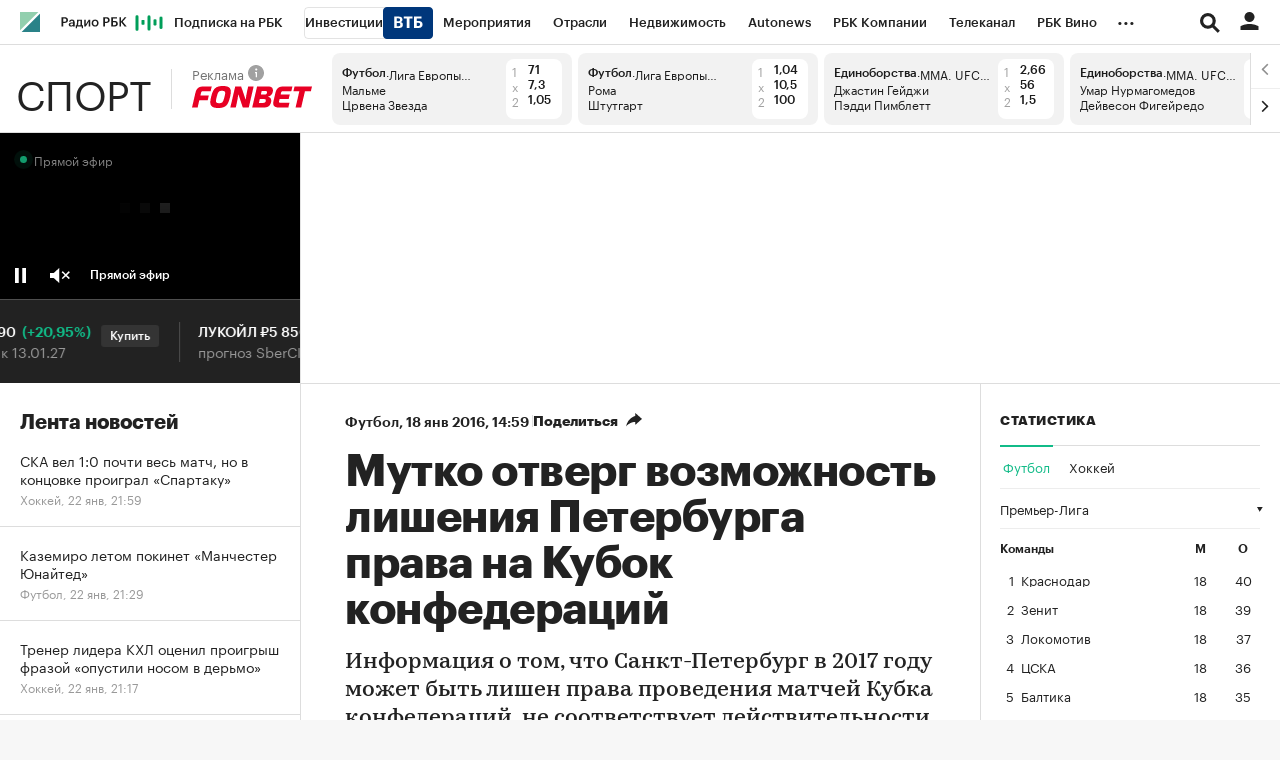

--- FILE ---
content_type: text/html; charset=UTF-8
request_url: https://sportrbc.ru/news/5754b2f49a7947133b297ab9
body_size: 24448
content:
<!DOCTYPE html>


<html lang="ru" >
<head>
    <meta http-equiv="Content-Type" content="text/html; charset=utf-8">
    <meta http-equiv="X-UA-Compatible" content="IE=edge,chrome=1">
    <meta http-equiv="Cache-Control" content="no-cache">
    <meta name="viewport" content="width=device-width, initial-scale=1.0, user-scalable=no, minimum-scale=1.0, maximum-scale=1.0">
    <meta name="HandheldFriendly" content="True">
    <meta name="format-detection" content="telephone=no">
    <meta name="format-detection" content="address=no">

    
                
    
    

            <title>Мутко отверг возможность лишения Петербурга права на Кубок конфедераций :: Футбол :: РБК Спорт</title>

<meta name="title" content="Мутко отверг возможность лишения Петербурга права на Кубок конфедераций :: Футбол :: РБК Спорт"/>
<meta name="description" content="Информация о том, что Санкт-Петербург в 2017 году может быть лишен права проведения матчей Кубка конфедераций, не соответствует действительности, сообщает «Р-Спорт» со ссылкой на министра спорта и президента РФС Виталия Мутко"/>
<meta name="copyright" content="«РосБизнесКонсалтинг»"/>

<meta property="og:title" content="Мутко отверг возможность лишения Петербурга права на Кубок конфедераций"/>
<meta property="og:type" content="article"/>
<meta property="og:url" content="https://sportrbc.ru/news/5754b2f49a7947133b297ab9"/>
<meta property="og:image" content="https://s0.rbk.ru/v6_top_pics/media/img/8/21/754651686282218.jpeg"/>
<meta property="og:description" content="Информация о том, что Санкт-Петербург в 2017 году может быть лишен права проведения матчей Кубка конфедераций, не соответствует действительности, сообщает «Р-Спорт» со ссылкой на министра спорта и президента РФС Виталия Мутко"/>
<meta property="og:site_name" content="РБК Спорт"/>
<meta property="og:locale" content="ru_RU"/>

<meta name="twitter:card" content="summary_large_image"/>
<meta name="twitter:site" content="@ru_rbc"/>
<meta name="twitter:creator" content="@ru_rbc"/>
<meta name="twitter:title" content="Мутко отверг возможность лишения Петербурга права на Кубок"/>
<meta name="twitter:description" content="Информация о том, что Санкт-Петербург в 2017 году может быть лишен права проведения матчей Кубка конфедераций, не соответствует действительности, сообщает «Р-Спорт» со ссылкой на министра спорта и"/>
<meta name="twitter:image" content="https://s0.rbk.ru/v6_top_pics/media/img/8/21/754651686282218.jpeg"/>

<link rel="canonical" href="https://sportrbc.ru/news/5754b2f49a7947133b297ab9"/>

<link rel="amphtml" href="https://sportrbc.ru/amp/news/5754b2f49a7947133b297ab9">

<meta http-equiv="Reply-to" content="webmaster@rbc.ru"/>



    
  <script type="application/ld+json">
    {
        "@context": "https://schema.org",
        "@type": "BreadcrumbList",
        "itemListElement": [
                            {
                    "@type": "ListItem",
                    "position": 1,
                    "name": "✅РБК Спорт",
                    "item": "https://sportrbc.ru/"
                },                            {
                    "@type": "ListItem",
                    "position": 2,
                    "name": "✅Футбол",
                    "item": "https://sportrbc.ru/football/"
                },                            {
                    "@type": "ListItem",
                    "position": 3,
                    "name": "✅Мутко отверг возможность лишения Петербурга права на Кубок конфедераций",
                    "item": "https://sport.rbc.ru/article/266434/"
                }                    ]
    }
  </script>
            

<meta property="yandex_recommendations_image" content="https://s0.rbk.ru/v6_top_pics/resized/1200xH/media/img/8/21/754651686282218.jpeg"/><meta property="yandex_recommendations_category" content="Спорт"/>

                
            <link id="link-favicon" rel="icon" type="image/png" href="//s.rbk.ru/v5_sportrbc_static/common/common-10.11.19/images/favicon.png">
    
            <link rel="apple-touch-icon" sizes="60x60" href="//s.rbk.ru/v5_sportrbc_static/common/common-10.11.19/images/apple-touch-icon-60x60.png">
        <link rel="apple-touch-icon" sizes="76x76" href="//s.rbk.ru/v5_sportrbc_static/common/common-10.11.19/images/apple-touch-icon-76x76.png">
        <link rel="apple-touch-icon" sizes="120x120" href="//s.rbk.ru/v5_sportrbc_static/common/common-10.11.19/images/apple-touch-icon-120x120.png">
        <link rel="apple-touch-icon" sizes="152x152" href="//s.rbk.ru/v5_sportrbc_static/common/common-10.11.19/images/apple-touch-icon-152x152.png">
        <link rel="apple-touch-icon" sizes="180x180" href="//s.rbk.ru/v5_sportrbc_static/common/common-10.11.19/images/apple-touch-icon-180x180.png">
        <link rel="icon" type="image/png" sizes="192x192" href="//s.rbk.ru/v5_sportrbc_static/common/common-10.11.19/images/android-chrome-192x192.png">
        <link rel="icon" type="image/png" sizes="512x512" href="//s.rbk.ru/v5_sportrbc_static/common/common-10.11.19/images/android-chrome-512x512.png">
        <link rel="mask-icon" href="//s.rbk.ru/v5_sportrbc_static/common/common-10.11.19/images/safari-pinned-tab.svg" color="#999999">
        <meta name="msapplication-TileColor" content="#ffffff">
        <meta name="msapplication-TileImage" content="//s.rbk.ru/v5_sportrbc_static/common/common-10.11.19/images/mstile-144x144.png">
        <meta name="msapplication-square70x70logo" content="//s.rbk.ru/v5_sportrbc_static/common/common-10.11.19/images/mstile-70x70.png">
        <meta name="msapplication-square150x150logo" content="//s.rbk.ru/v5_sportrbc_static/common/common-10.11.19/images/mstile-150x150.png">
        <meta name="msapplication-square310x310logo" content="//s.rbk.ru/v5_sportrbc_static/common/common-10.11.19/images/mstile-310x310.png">
        <meta name="msapplication-wide310x150logo" content="//s.rbk.ru/v5_sportrbc_static/common/common-10.11.19/images/mstile-310x150.png">
    
            <link rel="preload" href="//s.rbk.ru/v5_sportrbc_static/common/common-10.11.19/styles/build/_common.css" media="screen" as="style">
        <link rel="stylesheet" href="//s.rbk.ru/v5_sportrbc_static/common/common-10.11.19/styles/build/_common.css" media="screen">
        <link rel="stylesheet" href="//s.rbk.ru/v5_sportrbc_static/common/common-10.11.19/styles/build/_print.css" media="print">
        <link rel="preload" href="//s.rbk.ru/files_static/edd/static/fonts/9/build/_common-fonts.css" media="screen" as="style">
        <link rel="stylesheet" href="//s.rbk.ru/files_static/edd/static/fonts/9/build/_common-fonts.css" media="screen">
    
    
        <link rel="preload" href="//s.rbk.ru/v5_sportrbc_static/sport-5.2.81/styles/build/_main.css" media="screen" as="style">
    <link rel="stylesheet" href="//s.rbk.ru/v5_sportrbc_static/sport-5.2.81/styles/build/_main.css" media="screen">

            <link rel="preload" href="//s.rbk.ru/v5_sportrbc_static/common/common-10.11.19/styles/build/pages/_news.css" media="screen" as="style">
    <link rel="stylesheet" href="//s.rbk.ru/v5_sportrbc_static/common/common-10.11.19/styles/build/pages/_news.css"  media="screen">

    <link rel="preload" href="//s.rbk.ru/v5_sportrbc_static/sport-5.2.81/styles/build/pages/_news.css" media="screen" as="style">
    <link rel="stylesheet" href="//s.rbk.ru/v5_sportrbc_static/sport-5.2.81/styles/build/pages/_news.css" media="screen">

            <link rel="preload" href="//s.rbk.ru/v5_sportrbc_static/common/common-10.11.19/scripts/vendor/jquery/jquery-3.5.1.min.js" as="script">
        <script src="//s.rbk.ru/v5_sportrbc_static/common/common-10.11.19/scripts/vendor/jquery/jquery-3.5.1.min.js"></script>
    
    <link rel="preload" href="//s.rbk.ru/v5_sportrbc_static/common/common-10.11.19/scripts/build/_core.js" as="script">
    <script src="//s.rbk.ru/v5_sportrbc_static/common/common-10.11.19/scripts/build/_core.js"></script>

                <script>
            window.foxConfig = {
                project: 'sport',
                useVideo: true,
                useWeboramaSegments: true,
            };
        </script>
        <script type="text/javascript">
    window.foxConfig.backOffice = [{"place_name":"after_topline","refresh_timeout":1,"max_refresh_count":999,"activation":"instant","tab_refresh":true,"viewable_only":false,"is_disabled":false},{"place_name":"after_topline_more","refresh_timeout":1,"max_refresh_count":999,"activation":"instant","tab_refresh":true,"viewable_only":false,"is_disabled":false},{"place_name":"before_footer","refresh_timeout":1,"max_refresh_count":999,"activation":"instant","tab_refresh":true,"viewable_only":false,"is_disabled":false},{"place_name":"skyscraper","refresh_timeout":1,"max_refresh_count":999,"activation":"instant","tab_refresh":true,"viewable_only":false,"is_disabled":false},{"place_name":"in_newsline","refresh_timeout":1,"max_refresh_count":999,"activation":"default","tab_refresh":true,"viewable_only":true,"is_disabled":false},{"place_name":"in_newsline_more","refresh_timeout":1,"max_refresh_count":999,"activation":"default","tab_refresh":true,"viewable_only":true,"is_disabled":false},{"place_name":"right_1","refresh_timeout":1,"max_refresh_count":999,"activation":"default","tab_refresh":true,"viewable_only":true,"is_disabled":false},{"place_name":"right_2","refresh_timeout":1,"max_refresh_count":999,"activation":"default","tab_refresh":true,"viewable_only":true,"is_disabled":false},{"place_name":"right_spec_realty","refresh_timeout":5,"max_refresh_count":999,"activation":"default","tab_refresh":true,"viewable_only":true,"is_disabled":false},{"place_name":"right_spec_auto","refresh_timeout":5,"max_refresh_count":999,"activation":"default","tab_refresh":true,"viewable_only":true,"is_disabled":false}];
    RA.config.set('banners.preroll', {"live":"https:\/\/yandex.ru\/ads\/adfox\/226279\/getCode","content_video":"https:\/\/yandex.ru\/ads\/adfox\/226279\/getCode","live_add_puid":true,"content_video_add_puid":true});
</script>

        
    <!-- Заглушка для поддержания корректной работы common -->
    <script>
        RA.config.set('fox', true);
        RA.config.set('fox-video', true);
        RA.repo.banner = {
            isHalt: function() {
                return false;
            },
            getService: function() {
                return {
                    getPlaces: function() {
                        return [];
                    },
                    createPlaceholder: function(){
                        return null;
                    }
                }
            },
            addFloatTargetingKeyValue: function() {},
            addFloatHideBanners: function() {},
            setTargeting: function() {},
            addEventListener: function() {},
            removeEventListener: function() {},
            run: function() {},
            refresh: function() {},
            clear: function() {},
            exclusiveValue: function() {},
            checkAdBlock: function() {
                return 1;
            },
            clearTargeting: function() {},
            getFloatHideBanners: function() {},
            disableRefresh: function() {},
            EVENTS: {}
        };

        const helpers = window.RA.repo.helpers;
        let hashCode = 0;
        if (helpers && helpers.hashCode) {
            hashCode = helpers.hashCode(RA.repo.banner.checkAdBlock.toString());
        }

        window.RA.config.set('bHashCode', hashCode);
    </script>
    <script>
        (function(){
            function defineScript ({ src, async, defer }) {
                return new Promise((resolve, reject) => {
                    const tag = document.createElement('script');

                    tag.type = 'text/javascript';
                    tag.src = src;

                    tag.async = !!async;

                    if(defer){
                        tag.defer = true;
                    }

                    tag.onload = resolve;
                    tag.onerror = reject;

                    document.head.appendChild(tag);
                });
            }

            window.foxState = {
                loaded: null,
            };
            defineScript({
                src: '//s.rbk.ru/v2_rbcbanners_static/rbcbanners-2.1.60/fox/build/app.js',
                                async: true,
                            }).then(function(){
                window.foxState.loaded = true;
                document.dispatchEvent(new CustomEvent('foxLoaded'));
            }).catch(function(){
                const errorType = 'loaderError';
                document.dispatchEvent(new CustomEvent('foxError', {
                    detail: {
                        type: errorType,
                    },
                }));
                window.foxState.foxError = errorType;
                window.foxState.loaded = false;
            });
        })();
    </script>

    
    <script>
        RA.version = 10;
        RA.env = ('production' || 'production'); // develop, test, staging, production
        RA.config.set('device.isMobile', false);
        RA.config.set('device.isApp', false);
        RA.config.set('ajax.prefix', '/');
        RA.config.set('layout.mainMenuHeight', 105);
        RA.config.set('layout.toplineHeight', 45);
        RA.config.set('layout.headerHeight', 60);
        RA.config.set('layout.layoutMinBreakpoint', 1260);
        RA.config.set('layout.layoutMinWidth', 980);
        RA.config.set('layout.bottomBannerHeight', 250);
        RA.config.set('layout.billboardHeight', 250);
        RA.config.set('layout.isLogoBW', false);
        RA.config.set('layout.templatePath', 'public');
        RA.config.set('urls.common_static', '//s.rbk.ru/v5_sportrbc_static/common/common-10.11.19/');
        RA.config.set('urls.static', '//s.rbk.ru/v5_sportrbc_static/sport-5.2.81/');
        RA.config.set('urls.image', 'https://s.rbk.ru/v5_sportrbc_static/current/images/');
        RA.config.set('domain', '.rbc.ru');
        RA.config.set('domainAuth', 'https://auth.rbc.ru');
        RA.config.set('domainApigw', 'https://apigw.rbc.ru');
        RA.config.set('pro.cookie', '');
        RA.config.set('video.off', false);
        RA.config.set('paywall.user.logined', false);
        RA.config.set('paywall.user.paid', false);
        RA.config.set('mainPage', false);
        RA.config.set('showBanners', true);
        RA.config.set('noVideo', false);
        RA.config.set('disableThirdPartyScripts', false);
        RA.config.set('split', 'Z');
        RA.config.set('yandexCaptchaKey', '');
		RA.config.set('proProjectUrl', 'https://pro.rbc.ru');
    </script>

        <script>
        RA.config.set('newslist', ["69726d119a7947590eb46228","697263de9a7947a4e8f486b3","697262de9a79471e7acd42a4","69725a079a7947ad881542de","697257d99a7947c15f4d7ca7","69724e229a7947764e82fbeb","697248789a7947b9a1c64f47","697247189a794753f21af030","6972427b9a79471ceabbb20c","6972336c9a79475748687fa7","69722d8b9a79471f04ca0e34","6972347c9a7947b380515bef","69722e479a794717026bf2c4","6964cac89a79474dba28ea67","697227b99a79472351ba1787","69721db99a7947b8695f5bf8","69721cc89a79474c0f1ef11b","6971f3e89a7947a9ced508cc","69721d9c9a794794ab53d91f","6972191a9a79472731329ecf","697212749a7947c7cdbf4f17","6970a7c69a7947bf25e6e6d9","69720f7a9a79476b36d079fd","69720a209a79471b49381942","6972062d9a7947ec6f83125b"]);
        RA.config.set('newsTypeList', {"69726d119a7947590eb46228":"article","697263de9a7947a4e8f486b3":"article","697262de9a79471e7acd42a4":"article","69725a079a7947ad881542de":"article","697257d99a7947c15f4d7ca7":"article","69724e229a7947764e82fbeb":"article","697248789a7947b9a1c64f47":"article","697247189a794753f21af030":"article","6972427b9a79471ceabbb20c":"article","6972336c9a79475748687fa7":"article","69722d8b9a79471f04ca0e34":"article","6972347c9a7947b380515bef":"article","69722e479a794717026bf2c4":"article","6964cac89a79474dba28ea67":"article","697227b99a79472351ba1787":"article","69721db99a7947b8695f5bf8":"article","69721cc89a79474c0f1ef11b":"article","6971f3e89a7947a9ced508cc":"article","69721d9c9a794794ab53d91f":"article","6972191a9a79472731329ecf":"article","697212749a7947c7cdbf4f17":"article","6970a7c69a7947bf25e6e6d9":"article","69720f7a9a79476b36d079fd":"article","69720a209a79471b49381942":"article","6972062d9a7947ec6f83125b":"article"});
            </script>
            <script>
        window.RA.config.set('project', 'sport');
        RA.config.set('domain', '.sportrbc.ru');
        RA.config.set('project', 'sport');
        RA.config.set('newsfeed.firstTab', 'sport');
        RA.config.set('trackingRequestIsEnabled', true);
    </script>


    
                </head>
<body
                data-rm-document-type="article"
        data-page="news"
    class="news "
>

        <noscript>
        <style>
            :root {
                --auto-if-no-script: auto;
                --none-if-no-script: none;
                --block-if-no-script: block;
                --zero-if-no-script: 0;
                --one-if-no-script: 1;
            }
        </style>
    </noscript>

        <span class="g-mobile-detector g-mobile"></span>
    <span class="g-tablet-detector g-tablet"></span>
    <span class="g-desktop-small-detector g-desktop-small"></span>
    <span class="g-desktop-detector g-desktop"></span>

    
            <div id="js_ra_notifications" class="ra-notifications"></div>
    
                                        <header class="topline__wrapper js-topline-wrapper topline__wrapper_min">
                    <div class="topline l-window js-topline js-filter-lock-block">
                            <div class="topline__inner l-row js-topline"><div class="topline__left js-topline-left"><a class="topline__logo-block" href="https://www.rbc.ru/"><span class="topline__logo"></span></a><a class="topline__project-logo js-topline-logo" href="/">Спорт</a>    
                                                                                <div
                class="
                    doodle doodle_desktop
                    
                     js-doodle
                     js-yandex-counter"
                data-rm-data-element='{"projectNick":"sport","documentType":null,"documentId":null,"index":null,"href":"https:\/\/www.rbc.ru\/story\/68822f889a79475439ba67bb?from=topline","image":true,"text":null}'
                data-rm-data-block='{"formatType":"","formatSize":"","publisherNick":"topline"}'
                                    data-yandex-show="doodle_show"
                                >
                <a class="
                    doodle__link js-doodle-link
                     js-yandex-counter"
                                            href="https://www.rbc.ru/story/68822f889a79475439ba67bb?from=topline"
                        target="_blank"
                                                    data-yandex-name="doodle_click"
                                                                >
                    <img src="https://s0.rbk.ru/v6_top_pics/media/img/3/31/347570950312313.svg" alt="">
                </a>
                <div class="doodle__over-link"></div>
            </div>
            <div class="topline__projects-wrap js-topline-first"><nav class="topline__items-container js-topline-dropdown-container"><ul class="topline__projects"><li class="topline__item-block is-big js-topline-item"><a
            href="https://pro.rbc.ru/?from=topline_main"
            class="topline__item js-yandex-counter"
            data-yandex-name="from_topline"
            data-yandex-params='{url: "https://pro.rbc.ru/?from=topline_main"}'
            
        ><span>Подписка на РБК</span></a></li><li class="topline__item-block is-big is-outline js-topline-item"><a
            href="https://www.rbc.ru/quote?utm_source=topline"
            class="topline__item js-yandex-counter"
            data-yandex-name="from_topline"
            data-yandex-params='{url: "https://www.rbc.ru/quote?utm_source=topline"}'
            
        ><span>Инвестиции</span><span class="topline__item__image-block"><img
                        src="https://s0.rbk.ru/v6_top_pics/media/img/2/89/347628703693892.svg"
                        class="topline__item__image"
                        alt=""
                        loading="lazy"
                        decoding="async"
                    /></span></a></li><li class="topline__item-block is-big js-topline-item"><a
            href="https://events.rbc.ru/?utm_source=topline"
            class="topline__item js-yandex-counter"
            data-yandex-name="from_topline"
            data-yandex-params='{url: "https://events.rbc.ru/?utm_source=topline"}'
            
        ><span>Мероприятия</span></a></li><li class="topline__item-block is-big js-topline-item"><a
            href="https://www.rbc.ru/industries?utm_source=topline"
            class="topline__item js-yandex-counter"
            data-yandex-name="from_topline"
            data-yandex-params='{url: "https://www.rbc.ru/industries?utm_source=topline"}'
            
        ><span>Отрасли</span></a></li><li class="topline__item-block is-big js-topline-item"><a
            href="https://realty.rbc.ru/?utm_source=topline"
            class="topline__item js-yandex-counter"
            data-yandex-name="from_topline"
            data-yandex-params='{url: "https://realty.rbc.ru/?utm_source=topline"}'
            
        ><span>Недвижимость</span></a></li><li class="topline__item-block is-big js-topline-item"><a
            href="https://www.autonews.ru/?utm_source=topline"
            class="topline__item js-yandex-counter"
            data-yandex-name="from_topline"
            data-yandex-params='{url: "https://www.autonews.ru/?utm_source=topline"}'
            
        ><span>Autonews</span></a></li><li class="topline__item-block is-big js-topline-item"><a
            href="https://companies.rbc.ru/?utm_source=topline"
            class="topline__item js-yandex-counter"
            data-yandex-name="from_topline"
            data-yandex-params='{url: "https://companies.rbc.ru/?utm_source=topline"}'
            
        ><span>РБК Компании</span></a></li><li class="topline__item-block is-big js-topline-item"><a
            href="https://tv.rbc.ru/?utm_source=topline"
            class="topline__item js-yandex-counter"
            data-yandex-name="from_topline"
            data-yandex-params='{url: "https://tv.rbc.ru/?utm_source=topline"}'
            
        ><span>Телеканал</span></a></li><li class="topline__item-block is-big js-topline-item"><a
            href="https://www.rbc.ru/wine?utm_source=rbc&amp;utm_medium=menu"
            class="topline__item js-yandex-counter"
            data-yandex-name="from_topline"
            data-yandex-params='{url: "https://www.rbc.ru/wine?utm_source=rbc&amp;utm_medium=menu"}'
            
        ><span>РБК Вино</span></a></li><li class="topline__item-block is-big js-topline-item"><a
            href="https://sportrbc.ru/?utm_source=topline"
            class="topline__item js-yandex-counter"
            data-yandex-name="from_topline"
            data-yandex-params='{url: "https://sportrbc.ru/?utm_source=topline"}'
            
        ><span>Спорт</span></a></li><li class="topline__item-block is-big js-topline-item"><a
            href="https://www.rbc.ru/story/education?from=topline_menu"
            class="topline__item js-yandex-counter"
            data-yandex-name="from_topline"
            data-yandex-params='{url: "https://www.rbc.ru/story/education?from=topline_menu"}'
            
        ><span>РБК Образование</span></a></li><li class="topline__item-block is-big js-topline-item"><a
            href="https://www.rbc.ru/life?utm_source=topline"
            class="topline__item js-yandex-counter"
            data-yandex-name="from_topline"
            data-yandex-params='{url: "https://www.rbc.ru/life?utm_source=topline"}'
            
        ><span>РБК Life</span></a></li><li class="topline__item-block is-big js-topline-item"><a
            href="https://trends.rbc.ru/trends/?utm_source=topline"
            class="topline__item js-yandex-counter"
            data-yandex-name="from_topline"
            data-yandex-params='{url: "https://trends.rbc.ru/trends/?utm_source=topline"}'
            
        ><span>Тренды</span></a></li><li class="topline__item-block is-big js-topline-item"><a
            href="https://style.rbc.ru/visionaries/?utm_source=rbc_topline"
            class="topline__item js-yandex-counter"
            data-yandex-name="from_topline"
            data-yandex-params='{url: "https://style.rbc.ru/visionaries/?utm_source=rbc_topline"}'
            
        ><span>Визионеры</span></a></li><li class="topline__item-block is-big js-topline-item"><a
            href="https://www.rbc.ru/national"
            class="topline__item js-yandex-counter"
            data-yandex-name="from_topline"
            data-yandex-params='{url: "https://www.rbc.ru/national"}'
            
        ><span>Национальные проекты</span></a></li><li class="topline__item-block is-big js-topline-item"><a
            href="https://www.rbc.ru/gorod/?utm_source=topline"
            class="topline__item js-yandex-counter"
            data-yandex-name="from_topline"
            data-yandex-params='{url: "https://www.rbc.ru/gorod/?utm_source=topline"}'
            
        ><span>Город</span></a></li><li class="topline__item-block is-big js-topline-item"><a
            href="https://style.rbc.ru/?utm_source=topline"
            class="topline__item js-yandex-counter"
            data-yandex-name="from_topline"
            data-yandex-params='{url: "https://style.rbc.ru/?utm_source=topline"}'
            
        ><span>Стиль</span></a></li><li class="topline__item-block is-big js-topline-item"><a
            href="https://www.rbc.ru/crypto/?utm_source=topline"
            class="topline__item js-yandex-counter"
            data-yandex-name="from_topline"
            data-yandex-params='{url: "https://www.rbc.ru/crypto/?utm_source=topline"}'
            
        ><span>Крипто</span></a></li><li class="topline__item-block is-big js-topline-item"><a
            href="https://spb.plus.rbc.ru/?utm_source=topline"
            class="topline__item js-yandex-counter"
            data-yandex-name="from_topline"
            data-yandex-params='{url: "https://spb.plus.rbc.ru/?utm_source=topline"}'
            
        ><span>РБК Бизнес-среда</span></a></li><li class="topline__item-block is-big js-topline-item"><a
            href="https://www.rbc.ru/dc/?utm_source=topline"
            class="topline__item js-yandex-counter"
            data-yandex-name="from_topline"
            data-yandex-params='{url: "https://www.rbc.ru/dc/?utm_source=topline"}'
            
        ><span>Дискуссионный клуб</span></a></li><li class="topline__item-block is-big js-topline-item"><a
            href="https://marketing.rbc.ru/?utm_source=topline"
            class="topline__item js-yandex-counter"
            data-yandex-name="from_topline"
            data-yandex-params='{url: "https://marketing.rbc.ru/?utm_source=topline"}'
            
        ><span>Исследования</span></a></li><li class="topline__item-block is-big js-topline-item"><a
            href="https://ratings.ru/?utm_source=topline"
            class="topline__item js-yandex-counter"
            data-yandex-name="from_topline"
            data-yandex-params='{url: "https://ratings.ru/?utm_source=topline"}'
            
        ><span>Кредитные рейтинги</span></a></li><li class="topline__item-block is-big js-topline-item"><a
            href="https://biztorg.ru/?utm_source=topline"
            class="topline__item js-yandex-counter"
            data-yandex-name="from_topline"
            data-yandex-params='{url: "https://biztorg.ru/?utm_source=topline"}'
            
        ><span>Франшизы</span></a></li><li class="topline__item-block is-big js-topline-item"><a
            href="https://www.rbc.ru/newspaper/?utm_source=topline"
            class="topline__item js-yandex-counter"
            data-yandex-name="from_topline"
            data-yandex-params='{url: "https://www.rbc.ru/newspaper/?utm_source=topline"}'
            
        ><span>Газета</span></a></li><li class="topline__item-block is-big js-topline-item"><a
            href="https://spbspecials.rbc.ru/?utm_source=topline"
            class="topline__item js-yandex-counter"
            data-yandex-name="from_topline"
            data-yandex-params='{url: "https://spbspecials.rbc.ru/?utm_source=topline"}'
            
        ><span>Спецпроекты СПб</span></a></li><li class="topline__item-block is-big js-topline-item"><a
            href="https://spb-bc.rbc.ru/?utm_source=topline"
            class="topline__item js-yandex-counter"
            data-yandex-name="from_topline"
            data-yandex-params='{url: "https://spb-bc.rbc.ru/?utm_source=topline"}'
            
        ><span>Конференции СПб</span></a></li><li class="topline__item-block is-big js-topline-item"><a
            href="https://specialists.ru/?utm_source=topline"
            class="topline__item js-yandex-counter"
            data-yandex-name="from_topline"
            data-yandex-params='{url: "https://specialists.ru/?utm_source=topline"}'
            
        ><span>Спецпроекты</span></a></li><li class="topline__item-block is-big js-topline-item"><a
            href="https://corp.rescore.online/?utm_source=topline"
            class="topline__item js-yandex-counter"
            data-yandex-name="from_topline"
            data-yandex-params='{url: "https://corp.rescore.online/?utm_source=topline"}'
            
        ><span>Проверка контрагентов</span></a></li><li class="topline__item-block is-big js-topline-item"><a
            href="https://esg-index.rbc.ru/"
            class="topline__item js-yandex-counter"
            data-yandex-name="from_topline"
            data-yandex-params='{url: "https://esg-index.rbc.ru/"}'
            
        ><span>ESG-индекс</span></a></li><li class="topline__item-block is-big js-topline-item"><a
            href="https://www.rbc.ru/rubric/politics?utm_source=topline"
            class="topline__item js-yandex-counter"
            data-yandex-name="from_topline"
            data-yandex-params='{url: "https://www.rbc.ru/rubric/politics?utm_source=topline"}'
            
        ><span>Политика</span></a></li><li class="topline__item-block is-big js-topline-item"><a
            href="https://www.rbc.ru/rubric/economics?utm_source=topline"
            class="topline__item js-yandex-counter"
            data-yandex-name="from_topline"
            data-yandex-params='{url: "https://www.rbc.ru/rubric/economics?utm_source=topline"}'
            
        ><span>Экономика</span></a></li><li class="topline__item-block is-big js-topline-item"><a
            href="https://www.rbc.ru/rubric/business?utm_source=topline"
            class="topline__item js-yandex-counter"
            data-yandex-name="from_topline"
            data-yandex-params='{url: "https://www.rbc.ru/rubric/business?utm_source=topline"}'
            
        ><span>Бизнес</span></a></li><li class="topline__item-block is-big js-topline-item"><a
            href="https://www.rbc.ru/rubric/technology_and_media?utm_source=topline"
            class="topline__item js-yandex-counter"
            data-yandex-name="from_topline"
            data-yandex-params='{url: "https://www.rbc.ru/rubric/technology_and_media?utm_source=topline"}'
            
        ><span>Технологии и медиа</span></a></li><li class="topline__item-block is-big js-topline-item"><a
            href="https://www.rbc.ru/rubric/finances?utm_source=topline"
            class="topline__item js-yandex-counter"
            data-yandex-name="from_topline"
            data-yandex-params='{url: "https://www.rbc.ru/rubric/finances?utm_source=topline"}'
            
        ><span>Финансы</span></a></li><li class="topline__item-block is-big js-topline-item"><a
            href="https://cash.rbc.ru/?utm_source=topline"
            class="topline__item js-yandex-counter"
            data-yandex-name="from_topline"
            data-yandex-params='{url: "https://cash.rbc.ru/?utm_source=topline"}'
            
        ><span>Рынок наличной валюты</span></a></li></ul></nav><nav class="topline__more"><ul class="topline__item__wrap"></ul><div class="topline__dropdown"><a href="" class="topline__dropdown__handle js-topline-dropdown">
                            ...
                        </a><div class="topline__dropdown__list js-topline-dropdown-list"><ul class="topline__dropdown__list__inner js-topline-dropdown-list-inner"></ul></div></div></nav></div></div><div class="topline__right"><div class="topline__search-block"><div class="topline__search js-search-block"><button class="topline__search__menu js-search-open"><span class="topline__search__menu__link"></span></button><div class="topline__search__body js-search-body"><a href="#" class="topline__search__close js-search-close"><span></span><span></span></a><div class="topline__search__body__inner"><search role="search"><form action="https://sportrbc.ru/search/" class="topline__search__form" role="search"><input class="topline__search__button" type="submit" value="Найти" /><div class="topline__search__text"><div class="topline__search__input-wrap"><input class="topline__search__input js-search-input" type="search" inputmode="search" name="query" autocomplete="off" value="" placeholder="Поиск по сайту" /></div></div></form></search><nav class="topline__search__rubric"><div class="topline__search__rubric__name">Рубрики</div><ul class="topline__search__rubric__block" itemscope itemtype="https://www.schema.org/SiteNavigationElement"><li class="topline__search__rubric__link-wrap"><a href="https://sportrbc.ru/football/" class="topline__search__rubric__link" itemprop="url">
                                                                                    Футбол
                                                                            </a></li><li class="topline__search__rubric__link-wrap"><a href="https://sportrbc.ru/skating/" class="topline__search__rubric__link" itemprop="url">
                                                                                    Фигурное катание
                                                                            </a></li><li class="topline__search__rubric__link-wrap"><a href="https://sportrbc.ru/tennis/" class="topline__search__rubric__link" itemprop="url">
                                                                                    Теннис
                                                                            </a></li><li class="topline__search__rubric__link-wrap"><a href="https://sportrbc.ru/money/" class="topline__search__rubric__link" itemprop="url">
                                                                                    Деньги
                                                                            </a></li><li class="topline__search__rubric__link-wrap"><a href="https://rating.sportrbc.ru/" class="topline__search__rubric__link" itemprop="url">
                                                                                    Рейтинг букмекеров
                                                                            </a></li><li class="topline__search__rubric__link-wrap"><a href="https://sportrbc.ru/lifestyle/" class="topline__search__rubric__link" itemprop="url">
                                                                                    Лайфстайл
                                                                            </a></li><li class="topline__search__rubric__link-wrap"><a href="https://sportrbc.ru/boxing/" class="topline__search__rubric__link" itemprop="url">
                                                                                    Единоборства
                                                                            </a></li><li class="topline__search__rubric__link-wrap"><a href="https://sportrbc.ru/hockey/" class="topline__search__rubric__link" itemprop="url">
                                                                                    Хоккей
                                                                            </a></li></ul></nav></div></div></div></div><div class="topline__auth js-topline-profile-container"><a href="https://id.rbc.ru?from=login_topline" class="topline__auth__link js-rbc-id-link"></a><div class="topline__auth__profile"><nav class="topline__auth__profile__inner active"><ul class="topline__auth__profile__menu"><li class="topline__auth__profile__menu__item"><a
                                                href="https://auth.rbc.ru/login?tab=enter&from=login_topline"
                                                class="topline__auth__profile__menu__link js-paywall-login"
                                            ><b>Вход</b></a></li><li class="topline__auth__profile__menu__item"><a
                                                href="https://auth.rbc.ru/login?from=registration_topline"
                                                class="topline__auth__profile__menu__link js-paywall-login"
                                            ><b>Регистрация</b></a></li></ul></nav></div></div><div class="topline__menu"><div class="topline__menu__open js-topline-menu js-yandex-counter" data-yandex-name="click_hamburger"><span></span><span></span><span></span></div><div class="topline__menu__close js-topline-menu-close"><span></span><span></span></div></div></div></div><div class="topline__popup js-topline-popup"><nav class="topline__popup__inner js-topline-open-popup-content active"><div class="topline__popup__area"><div class="topline__popup__area__title">
                    Войдите в аккаунт
                </div><a href="https://id.rbc.ru?from=login_topline" class="topline__popup__button topline__popup__area_button js-rbc-id-link">
                    Войти
                </a></div><ul class="topline__popup__menu"><li class="topline__popup__item"><a href="#" class="topline__popup__link js-topline-open-popup-link" data-content="search">Поиск</a></li></ul><div class="topline__popup__main-nav"><div class="topline__popup__submenu topline__popup__flex"><div class="topline__popup__submenu__wrap"><a href="https://sportrbc.ru/football/" class="topline__popup__submenu-item">Футбол</a></div><div class="topline__popup__submenu__wrap"><a href="https://sportrbc.ru/skating/" class="topline__popup__submenu-item">Фигурное катание</a></div><div class="topline__popup__submenu__wrap"><a href="https://sportrbc.ru/tennis/" class="topline__popup__submenu-item">Теннис</a></div><div class="topline__popup__submenu__wrap"><a href="https://sportrbc.ru/money/" class="topline__popup__submenu-item">Деньги</a></div><div class="topline__popup__submenu__wrap"><a href="https://rating.sportrbc.ru/" class="topline__popup__submenu-item">Рейтинг букмекеров</a></div><div class="topline__popup__submenu__wrap"><a href="https://sportrbc.ru/lifestyle/" class="topline__popup__submenu-item">Лайфстайл</a></div><div class="topline__popup__submenu__wrap"><a href="https://sportrbc.ru/boxing/" class="topline__popup__submenu-item">Единоборства</a></div><div class="topline__popup__submenu__wrap"><a href="https://sportrbc.ru/hockey/" class="topline__popup__submenu-item">Хоккей</a></div></div></div><ul class="topline__popup__submenu topline__popup__flex"><li class="topline__popup__submenu__wrap"><a
                                href="https://pro.rbc.ru/?from=topline_main"
                                class="topline__popup__submenu-item js-yandex-counter"
                                data-yandex-name="click_hamburger"
                                data-yandex-params='{url: "https://pro.rbc.ru/?from=topline_main"}'
                            >
                                Подписка на РБК
                            </a></li><li class="topline__popup__submenu__wrap"><a
                                href="https://www.rbc.ru/quote?utm_source=topline"
                                class="topline__popup__submenu-item js-yandex-counter"
                                data-yandex-name="click_hamburger"
                                data-yandex-params='{url: "https://www.rbc.ru/quote?utm_source=topline"}'
                            >
                                Инвестиции
                            </a><img
                                    src="https://s0.rbk.ru/v6_top_pics/media/img/6/68/347628703893686.svg"
                                    class="topline__popup__submenu-logo"
                                    alt=""
                                ></li><li class="topline__popup__submenu__wrap"><a
                                href="https://events.rbc.ru/?utm_source=topline"
                                class="topline__popup__submenu-item js-yandex-counter"
                                data-yandex-name="click_hamburger"
                                data-yandex-params='{url: "https://events.rbc.ru/?utm_source=topline"}'
                            >
                                Мероприятия
                            </a></li><li class="topline__popup__submenu__wrap"><a
                                href="https://www.rbc.ru/industries?utm_source=topline"
                                class="topline__popup__submenu-item js-yandex-counter"
                                data-yandex-name="click_hamburger"
                                data-yandex-params='{url: "https://www.rbc.ru/industries?utm_source=topline"}'
                            >
                                Отрасли
                            </a></li><li class="topline__popup__submenu__wrap"><a
                                href="https://realty.rbc.ru/?utm_source=topline"
                                class="topline__popup__submenu-item js-yandex-counter"
                                data-yandex-name="click_hamburger"
                                data-yandex-params='{url: "https://realty.rbc.ru/?utm_source=topline"}'
                            >
                                Недвижимость
                            </a></li><li class="topline__popup__submenu__wrap"><a
                                href="https://www.autonews.ru/?utm_source=topline"
                                class="topline__popup__submenu-item js-yandex-counter"
                                data-yandex-name="click_hamburger"
                                data-yandex-params='{url: "https://www.autonews.ru/?utm_source=topline"}'
                            >
                                Autonews
                            </a></li><li class="topline__popup__submenu__wrap"><a
                                href="https://companies.rbc.ru/?utm_source=topline"
                                class="topline__popup__submenu-item js-yandex-counter"
                                data-yandex-name="click_hamburger"
                                data-yandex-params='{url: "https://companies.rbc.ru/?utm_source=topline"}'
                            >
                                РБК Компании
                            </a></li><li class="topline__popup__submenu__wrap"><a
                                href="https://tv.rbc.ru/?utm_source=topline"
                                class="topline__popup__submenu-item js-yandex-counter"
                                data-yandex-name="click_hamburger"
                                data-yandex-params='{url: "https://tv.rbc.ru/?utm_source=topline"}'
                            >
                                Телеканал
                            </a></li><li class="topline__popup__submenu__wrap"><a
                                href="https://www.rbc.ru/wine?utm_source=rbc&amp;utm_medium=menu"
                                class="topline__popup__submenu-item js-yandex-counter"
                                data-yandex-name="click_hamburger"
                                data-yandex-params='{url: "https://www.rbc.ru/wine?utm_source=rbc&amp;utm_medium=menu"}'
                            >
                                РБК Вино
                            </a></li><li class="topline__popup__submenu__wrap"><a
                                href="https://sportrbc.ru/?utm_source=topline"
                                class="topline__popup__submenu-item js-yandex-counter"
                                data-yandex-name="click_hamburger"
                                data-yandex-params='{url: "https://sportrbc.ru/?utm_source=topline"}'
                            >
                                Спорт
                            </a></li><li class="topline__popup__submenu__wrap"><a
                                href="https://www.rbc.ru/story/education?from=topline_menu"
                                class="topline__popup__submenu-item js-yandex-counter"
                                data-yandex-name="click_hamburger"
                                data-yandex-params='{url: "https://www.rbc.ru/story/education?from=topline_menu"}'
                            >
                                РБК Образование
                            </a></li><li class="topline__popup__submenu__wrap"><a
                                href="https://www.rbc.ru/life?utm_source=topline"
                                class="topline__popup__submenu-item js-yandex-counter"
                                data-yandex-name="click_hamburger"
                                data-yandex-params='{url: "https://www.rbc.ru/life?utm_source=topline"}'
                            >
                                РБК Life
                            </a></li><li class="topline__popup__submenu__wrap"><a
                                href="https://trends.rbc.ru/trends/?utm_source=topline"
                                class="topline__popup__submenu-item js-yandex-counter"
                                data-yandex-name="click_hamburger"
                                data-yandex-params='{url: "https://trends.rbc.ru/trends/?utm_source=topline"}'
                            >
                                Тренды
                            </a></li><li class="topline__popup__submenu__wrap"><a
                                href="https://style.rbc.ru/visionaries/?utm_source=rbc_topline"
                                class="topline__popup__submenu-item js-yandex-counter"
                                data-yandex-name="click_hamburger"
                                data-yandex-params='{url: "https://style.rbc.ru/visionaries/?utm_source=rbc_topline"}'
                            >
                                Визионеры
                            </a></li><li class="topline__popup__submenu__wrap"><a
                                href="https://www.rbc.ru/national"
                                class="topline__popup__submenu-item js-yandex-counter"
                                data-yandex-name="click_hamburger"
                                data-yandex-params='{url: "https://www.rbc.ru/national"}'
                            >
                                Национальные проекты
                            </a></li><li class="topline__popup__submenu__wrap"><a
                                href="https://www.rbc.ru/gorod/?utm_source=topline"
                                class="topline__popup__submenu-item js-yandex-counter"
                                data-yandex-name="click_hamburger"
                                data-yandex-params='{url: "https://www.rbc.ru/gorod/?utm_source=topline"}'
                            >
                                Город
                            </a></li><li class="topline__popup__submenu__wrap"><a
                                href="https://style.rbc.ru/?utm_source=topline"
                                class="topline__popup__submenu-item js-yandex-counter"
                                data-yandex-name="click_hamburger"
                                data-yandex-params='{url: "https://style.rbc.ru/?utm_source=topline"}'
                            >
                                Стиль
                            </a></li><li class="topline__popup__submenu__wrap"><a
                                href="https://www.rbc.ru/crypto/?utm_source=topline"
                                class="topline__popup__submenu-item js-yandex-counter"
                                data-yandex-name="click_hamburger"
                                data-yandex-params='{url: "https://www.rbc.ru/crypto/?utm_source=topline"}'
                            >
                                Крипто
                            </a></li><li class="topline__popup__submenu__wrap"><a
                                href="https://spb.plus.rbc.ru/?utm_source=topline"
                                class="topline__popup__submenu-item js-yandex-counter"
                                data-yandex-name="click_hamburger"
                                data-yandex-params='{url: "https://spb.plus.rbc.ru/?utm_source=topline"}'
                            >
                                РБК Бизнес-среда
                            </a></li><li class="topline__popup__submenu__wrap"><a
                                href="https://www.rbc.ru/dc/?utm_source=topline"
                                class="topline__popup__submenu-item js-yandex-counter"
                                data-yandex-name="click_hamburger"
                                data-yandex-params='{url: "https://www.rbc.ru/dc/?utm_source=topline"}'
                            >
                                Дискуссионный клуб
                            </a></li><li class="topline__popup__submenu__wrap"><a
                                href="https://marketing.rbc.ru/?utm_source=topline"
                                class="topline__popup__submenu-item js-yandex-counter"
                                data-yandex-name="click_hamburger"
                                data-yandex-params='{url: "https://marketing.rbc.ru/?utm_source=topline"}'
                            >
                                Исследования
                            </a></li><li class="topline__popup__submenu__wrap"><a
                                href="https://ratings.ru/?utm_source=topline"
                                class="topline__popup__submenu-item js-yandex-counter"
                                data-yandex-name="click_hamburger"
                                data-yandex-params='{url: "https://ratings.ru/?utm_source=topline"}'
                            >
                                Кредитные рейтинги
                            </a></li><li class="topline__popup__submenu__wrap"><a
                                href="https://biztorg.ru/?utm_source=topline"
                                class="topline__popup__submenu-item js-yandex-counter"
                                data-yandex-name="click_hamburger"
                                data-yandex-params='{url: "https://biztorg.ru/?utm_source=topline"}'
                            >
                                Франшизы
                            </a></li><li class="topline__popup__submenu__wrap"><a
                                href="https://www.rbc.ru/newspaper/?utm_source=topline"
                                class="topline__popup__submenu-item js-yandex-counter"
                                data-yandex-name="click_hamburger"
                                data-yandex-params='{url: "https://www.rbc.ru/newspaper/?utm_source=topline"}'
                            >
                                Газета
                            </a></li><li class="topline__popup__submenu__wrap"><a
                                href="https://spbspecials.rbc.ru/?utm_source=topline"
                                class="topline__popup__submenu-item js-yandex-counter"
                                data-yandex-name="click_hamburger"
                                data-yandex-params='{url: "https://spbspecials.rbc.ru/?utm_source=topline"}'
                            >
                                Спецпроекты СПб
                            </a></li><li class="topline__popup__submenu__wrap"><a
                                href="https://spb-bc.rbc.ru/?utm_source=topline"
                                class="topline__popup__submenu-item js-yandex-counter"
                                data-yandex-name="click_hamburger"
                                data-yandex-params='{url: "https://spb-bc.rbc.ru/?utm_source=topline"}'
                            >
                                Конференции СПб
                            </a></li><li class="topline__popup__submenu__wrap"><a
                                href="https://specialists.ru/?utm_source=topline"
                                class="topline__popup__submenu-item js-yandex-counter"
                                data-yandex-name="click_hamburger"
                                data-yandex-params='{url: "https://specialists.ru/?utm_source=topline"}'
                            >
                                Спецпроекты
                            </a></li><li class="topline__popup__submenu__wrap"><a
                                href="https://corp.rescore.online/?utm_source=topline"
                                class="topline__popup__submenu-item js-yandex-counter"
                                data-yandex-name="click_hamburger"
                                data-yandex-params='{url: "https://corp.rescore.online/?utm_source=topline"}'
                            >
                                Проверка контрагентов
                            </a></li><li class="topline__popup__submenu__wrap"><a
                                href="https://esg-index.rbc.ru/"
                                class="topline__popup__submenu-item js-yandex-counter"
                                data-yandex-name="click_hamburger"
                                data-yandex-params='{url: "https://esg-index.rbc.ru/"}'
                            >
                                ESG-индекс
                            </a></li><li class="topline__popup__submenu__wrap"><a
                                href="https://www.rbc.ru/rubric/politics?utm_source=topline"
                                class="topline__popup__submenu-item js-yandex-counter"
                                data-yandex-name="click_hamburger"
                                data-yandex-params='{url: "https://www.rbc.ru/rubric/politics?utm_source=topline"}'
                            >
                                Политика
                            </a></li><li class="topline__popup__submenu__wrap"><a
                                href="https://www.rbc.ru/rubric/economics?utm_source=topline"
                                class="topline__popup__submenu-item js-yandex-counter"
                                data-yandex-name="click_hamburger"
                                data-yandex-params='{url: "https://www.rbc.ru/rubric/economics?utm_source=topline"}'
                            >
                                Экономика
                            </a></li><li class="topline__popup__submenu__wrap"><a
                                href="https://www.rbc.ru/rubric/business?utm_source=topline"
                                class="topline__popup__submenu-item js-yandex-counter"
                                data-yandex-name="click_hamburger"
                                data-yandex-params='{url: "https://www.rbc.ru/rubric/business?utm_source=topline"}'
                            >
                                Бизнес
                            </a></li><li class="topline__popup__submenu__wrap"><a
                                href="https://www.rbc.ru/rubric/technology_and_media?utm_source=topline"
                                class="topline__popup__submenu-item js-yandex-counter"
                                data-yandex-name="click_hamburger"
                                data-yandex-params='{url: "https://www.rbc.ru/rubric/technology_and_media?utm_source=topline"}'
                            >
                                Технологии и медиа
                            </a></li><li class="topline__popup__submenu__wrap"><a
                                href="https://www.rbc.ru/rubric/finances?utm_source=topline"
                                class="topline__popup__submenu-item js-yandex-counter"
                                data-yandex-name="click_hamburger"
                                data-yandex-params='{url: "https://www.rbc.ru/rubric/finances?utm_source=topline"}'
                            >
                                Финансы
                            </a></li><li class="topline__popup__submenu__wrap"><a
                                href="https://cash.rbc.ru/?utm_source=topline"
                                class="topline__popup__submenu-item js-yandex-counter"
                                data-yandex-name="click_hamburger"
                                data-yandex-params='{url: "https://cash.rbc.ru/?utm_source=topline"}'
                            >
                                Рынок наличной валюты
                            </a></li><div class="topline__popup__submenu__wrap"></div><div class="topline__popup__submenu__wrap"></div></ul></nav><div class="topline__popup__inner js-topline-open-popup-content search"><div class="topline__popup__back js-topline-back">
    Главное меню
</div><div class="topline__popup__search"><search role="search"><form action="https://sportrbc.ru/search/" class="topline__popup__search__form"><input type="hidden" name="project" value="sport"/><input class="topline__popup__search__button" type="submit" value="Найти" /><div class="topline__popup__search__text"><div class="topline__popup__search__input-wrap"><input class="topline__popup__search__input js-search-input" type="text" name="query" autocomplete="off" value="" placeholder="Поиск по сайту" /></div></div></form></search><nav class="topline__popup__search__rubric"><div class="topline__popup__search__rubric__name">Рубрики</div><ul class="topline__popup__search__rubric__block"><li class="topline__popup__search__rubric__link-wrap"><a href="https://sportrbc.ru/football/" class="topline__popup__search__rubric__link">
                                                                                    Футбол
                                                                            </a></li><li class="topline__popup__search__rubric__link-wrap"><a href="https://sportrbc.ru/skating/" class="topline__popup__search__rubric__link">
                                                                                    Фигурное катание
                                                                            </a></li><li class="topline__popup__search__rubric__link-wrap"><a href="https://sportrbc.ru/tennis/" class="topline__popup__search__rubric__link">
                                                                                    Теннис
                                                                            </a></li><li class="topline__popup__search__rubric__link-wrap"><a href="https://sportrbc.ru/money/" class="topline__popup__search__rubric__link">
                                                                                    Деньги
                                                                            </a></li><li class="topline__popup__search__rubric__link-wrap"><a href="https://rating.sportrbc.ru/" class="topline__popup__search__rubric__link">
                                                                                    Рейтинг букмекеров
                                                                            </a></li><li class="topline__popup__search__rubric__link-wrap"><a href="https://sportrbc.ru/lifestyle/" class="topline__popup__search__rubric__link">
                                                                                    Лайфстайл
                                                                            </a></li><li class="topline__popup__search__rubric__link-wrap"><a href="https://sportrbc.ru/boxing/" class="topline__popup__search__rubric__link">
                                                                                    Единоборства
                                                                            </a></li><li class="topline__popup__search__rubric__link-wrap"><a href="https://sportrbc.ru/hockey/" class="topline__popup__search__rubric__link">
                                                                                    Хоккей
                                                                            </a></li></ul></nav></div></div></div>
                    </div>
                </header>
                        
                <div class="g-mobile-visible">
            
        </div>
    
                        <div class="fox-tail__wrapper-inner g-mobile-visible">
                
    
    
                                                                                                            
    
        
    <div class="fox-tail"
                    data-role="fox-tail"
                        data-unit="after_topline_mobile"
        style="width: 300px; height: 250px;"
        
    >
                    <a href="https://rbc.group/advertisers/" rel="nofollow" target="_blank" class="banner__container__link">
    <span class="banner__container__border">
        <span class="banner__container__info"><span class="banner__container__color">rbc.group</span></span>
    </span>
</a>
            </div>
            </div>
            
    
            <div class="l-window l-window-overflow-mob">
                                                    <div class="header">
            <a href="/" class="header__project-name">Спорт</a>
            <div class="header__right-side">
                    
        <div class="header__slider js-header-slider-container">
                            <div class="header__slider__branding">
                    <div class="header__slider__advertising">
                        Реклама <span
    class="inline-icon inline-icon_x16 inline-icon_as-svg ads-informer-icon  ads-informer-icon_inline js-rbc-tooltip"
    data-tooltip-content="&lt;div&#x20;class&#x3D;&quot;ads-informer-popover-content&#x20;g-wysiwyg&quot;&gt;&#x0A;&#x20;&#x20;&#x20;&#x20;&#x20;&#x20;&#x20;&#x20;&#x20;&#x20;&#x20;&#x20;&#x20;&#x20;&#x20;&#x20;&#x0420;&#x0435;&#x043A;&#x043B;&#x0430;&#x043C;&#x0430;.&#x20;&#x041E;&#x041E;&#x041E;&#x20;&amp;laquo&#x3B;&#x0424;&#x041E;&#x041D;&#x041A;&#x041E;&#x0420;&amp;raquo&#x3B;&#x20;&#x041C;&#x0435;&#x0441;&#x0442;&#x043E;&#x20;&#x043D;&#x0430;&#x0445;&#x043E;&#x0436;&#x0434;&#x0435;&#x043D;&#x0438;&#x0435;&#x3A;&#x20;142210,&#x20;&#x041C;&#x043E;&#x0441;&#x043A;&#x043E;&#x0432;&#x0441;&#x043A;&#x0430;&#x044F;&#x20;&#x043E;&#x0431;&#x043B;&#x0430;&#x0441;&#x0442;&#x044C;,&#x20;&#x0433;.&#x043E;.&#x0A;&#x20;&#x20;&#x20;&#x20;&#x20;&#x20;&#x20;&#x20;&#x20;&#x20;&#x20;&#x20;&#x0421;&#x0435;&#x0440;&#x043F;&#x0443;&#x0445;&#x043E;&#x0432;,&#x20;&#x0433;&amp;nbsp&#x3B;&#x0421;&#x0435;&#x0440;&#x043F;&#x0443;&#x0445;&#x043E;&#x0432;,&#x20;&#x043F;&#x0435;&#x0440;&#x20;&#x041A;&#x043B;&#x0443;&#x0431;&#x043D;&#x044B;&#x0439;,&#x20;&#x0434;.&#x20;1&#x2F;2,&#x20;&#x044D;&#x0442;&#x0430;&#x0436;&amp;nbsp&#x3B;2,&#x20;&#x043F;&#x043E;&#x043C;&#x0435;&#x0449;.&amp;nbsp&#x3B;24.&#x20;&#x041A;&#x041A;&#x0422;&#x0423;&amp;nbsp&#x3B;&amp;mdash&#x3B;&#x0A;&#x20;&#x20;&#x20;&#x20;&#x20;&#x20;&#x20;&#x20;&#x20;&#x20;&#x20;&#x20;5.1.2&amp;nbsp&#x3B;&#x0423;&#x0421;&#x041B;&#x0423;&#x0413;&#x0418;&#x20;&#x0411;&#x0423;&#x041A;&#x041C;&#x0415;&#x041A;&#x0415;&#x0420;&#x0421;&#x041A;&#x0418;&#x0415;.&#x20;Erid&#x3A;&#x20;2SDnjegnnTw&#x0A;&#x20;&#x20;&#x20;&#x20;&#x20;&#x20;&#x20;&#x20;&#x20;&#x20;&#x20;&#x20;&lt;&#x2F;div&gt;" aria-label="Информация о рекламе">
    <svg width="16" height="16" viewBox="0 0 16 16" fill="none" xmlns="http://www.w3.org/2000/svg">
        <path fill-rule="evenodd" clip-rule="evenodd" d="M8 16C12.4183 16 16 12.4183 16 8C16 3.58172 12.4183 0 8 0C3.58172 0 0 3.58172 0 8C0 12.4183 3.58172 16 8 16ZM7.51603 3.6801C7.92283 3.2733 8.58238 3.2733 8.98917 3.6801C9.39597 4.08689 9.39597 4.74644 8.98917 5.15324C8.58238 5.56003 7.92283 5.56003 7.51603 5.15324C7.10924 4.74644 7.10924 4.08689 7.51603 3.6801ZM7 6.91687H9.08333V12.3335H7.83333V8.16687H7V6.91687Z"/>
    </svg>
</span>
                    </div>
                    <a class="header__slider__logo__link" href="https://fon.bet/authProcess/registration?promoAlias=fb15k&affijet-click=ub4627e63d86f46f1a8dba1eaf5476dec&partner_id=4596&utm_medium=affiliate&sub_1=%7Brbc%7D&sub_2=%7Bstavka_dnya%7D&utm_referrer=https%3a%2f%2fsportrbc.ru%2f/?erid=2SDnjegnnTw" target="_blank">
                        <span class="header__slider__logo__image-block">
                            <img src="//s.rbk.ru/v5_sportrbc_static/sport-5.2.81/styles/blocks/header/images/fonbet.svg" alt="" class="header__slider__logo__image">
                        </span>
                    </a>
                </div>
            
                            <div class="header__slider__list  js-header-slider-list">
                                                                                                    
    <a class="bet-block-topline__item js-header-bet-item" href="https://fon.bet/authProcess/registration?promoAlias=fb15k&amp;affijet-click=ub4627e63d86f46f1a8dba1eaf5476dec&amp;partner_id=4596&amp;utm_medium=affiliate&amp;sub_1=%7Brbc%7D&amp;sub_2=%7Bstavka_dnya%7D&amp;utm_referrer=https%3a%2f%2fsportrbc.ru%2f/?erid=2SDnjegnnTw" target="_blank">
        <span class="bet-block-topline__item__team-list">
            <span class="bet-block-topline__item__sport-info">
                <span class="bet-block-topline__item__sport-type">Футбол</span>
                <span class="bet-block-topline__item__divider">∙</span>
                <span class="bet-block-topline__item__tournament">Лига Европы УЕФА. Общий этап</span>
            </span>
            <span class="bet-block-topline__item__team">Мальме</span>
            <span class="bet-block-topline__item__team">Црвена Звезда</span>
        </span>
        <span class="bet-block-topline__item__forecasts">
            <span class="bet-block-topline__item__forecast">
                <span class="bet-block-topline__item__forecast__number">1</span>
                <span class="bet-block-topline__item__forecast__ratio">71</span>
            </span>
            <span class="bet-block-topline__item__forecast">
                <span class="bet-block-topline__item__forecast__number">x</span>
                <span class="bet-block-topline__item__forecast__ratio">7,3</span>
            </span>
            <span class="bet-block-topline__item__forecast">
                <span class="bet-block-topline__item__forecast__number">2</span>
                <span class="bet-block-topline__item__forecast__ratio">1,05</span>
            </span>
        </span>
    </a>

                                                                                
    <a class="bet-block-topline__item js-header-bet-item" href="https://fon.bet/authProcess/registration?promoAlias=fb15k&amp;affijet-click=ub4627e63d86f46f1a8dba1eaf5476dec&amp;partner_id=4596&amp;utm_medium=affiliate&amp;sub_1=%7Brbc%7D&amp;sub_2=%7Bstavka_dnya%7D&amp;utm_referrer=https%3a%2f%2fsportrbc.ru%2f/?erid=2SDnjegnnTw" target="_blank">
        <span class="bet-block-topline__item__team-list">
            <span class="bet-block-topline__item__sport-info">
                <span class="bet-block-topline__item__sport-type">Футбол</span>
                <span class="bet-block-topline__item__divider">∙</span>
                <span class="bet-block-topline__item__tournament">Лига Европы УЕФА. Общий этап</span>
            </span>
            <span class="bet-block-topline__item__team">Рома</span>
            <span class="bet-block-topline__item__team">Штутгарт</span>
        </span>
        <span class="bet-block-topline__item__forecasts">
            <span class="bet-block-topline__item__forecast">
                <span class="bet-block-topline__item__forecast__number">1</span>
                <span class="bet-block-topline__item__forecast__ratio">1,04</span>
            </span>
            <span class="bet-block-topline__item__forecast">
                <span class="bet-block-topline__item__forecast__number">x</span>
                <span class="bet-block-topline__item__forecast__ratio">10,5</span>
            </span>
            <span class="bet-block-topline__item__forecast">
                <span class="bet-block-topline__item__forecast__number">2</span>
                <span class="bet-block-topline__item__forecast__ratio">100</span>
            </span>
        </span>
    </a>

                                                                                
    <a class="bet-block-topline__item js-header-bet-item" href="https://fon.bet/authProcess/registration?promoAlias=fb15k&amp;affijet-click=ub4627e63d86f46f1a8dba1eaf5476dec&amp;partner_id=4596&amp;utm_medium=affiliate&amp;sub_1=%7Brbc%7D&amp;sub_2=%7Bstavka_dnya%7D&amp;utm_referrer=https%3a%2f%2fsportrbc.ru%2f/?erid=2SDnjegnnTw" target="_blank">
        <span class="bet-block-topline__item__team-list">
            <span class="bet-block-topline__item__sport-info">
                <span class="bet-block-topline__item__sport-type">Единоборства</span>
                <span class="bet-block-topline__item__divider">∙</span>
                <span class="bet-block-topline__item__tournament">MMA. UFC 324. Лас-Вегас. Титульный бой. Легкий вес. 5 раундов</span>
            </span>
            <span class="bet-block-topline__item__team">Джастин Гейджи</span>
            <span class="bet-block-topline__item__team">Пэдди Пимблетт</span>
        </span>
        <span class="bet-block-topline__item__forecasts">
            <span class="bet-block-topline__item__forecast">
                <span class="bet-block-topline__item__forecast__number">1</span>
                <span class="bet-block-topline__item__forecast__ratio">2,66</span>
            </span>
            <span class="bet-block-topline__item__forecast">
                <span class="bet-block-topline__item__forecast__number">x</span>
                <span class="bet-block-topline__item__forecast__ratio">56</span>
            </span>
            <span class="bet-block-topline__item__forecast">
                <span class="bet-block-topline__item__forecast__number">2</span>
                <span class="bet-block-topline__item__forecast__ratio">1,5</span>
            </span>
        </span>
    </a>

                                                                                
    <a class="bet-block-topline__item js-header-bet-item" href="https://fon.bet/authProcess/registration?promoAlias=fb15k&amp;affijet-click=ub4627e63d86f46f1a8dba1eaf5476dec&amp;partner_id=4596&amp;utm_medium=affiliate&amp;sub_1=%7Brbc%7D&amp;sub_2=%7Bstavka_dnya%7D&amp;utm_referrer=https%3a%2f%2fsportrbc.ru%2f/?erid=2SDnjegnnTw" target="_blank">
        <span class="bet-block-topline__item__team-list">
            <span class="bet-block-topline__item__sport-info">
                <span class="bet-block-topline__item__sport-type">Единоборства</span>
                <span class="bet-block-topline__item__divider">∙</span>
                <span class="bet-block-topline__item__tournament">MMA. UFC 324. Лас-Вегас</span>
            </span>
            <span class="bet-block-topline__item__team">Умар Нурмагомедов</span>
            <span class="bet-block-topline__item__team">Дейвесон Фигейредо</span>
        </span>
        <span class="bet-block-topline__item__forecasts">
            <span class="bet-block-topline__item__forecast">
                <span class="bet-block-topline__item__forecast__number">1</span>
                <span class="bet-block-topline__item__forecast__ratio">1,06</span>
            </span>
            <span class="bet-block-topline__item__forecast">
                <span class="bet-block-topline__item__forecast__number">x</span>
                <span class="bet-block-topline__item__forecast__ratio">70</span>
            </span>
            <span class="bet-block-topline__item__forecast">
                <span class="bet-block-topline__item__forecast__number">2</span>
                <span class="bet-block-topline__item__forecast__ratio">10,15</span>
            </span>
        </span>
    </a>

                                                                                
    <a class="bet-block-topline__item js-header-bet-item" href="https://fon.bet/authProcess/registration?promoAlias=fb15k&amp;affijet-click=ub4627e63d86f46f1a8dba1eaf5476dec&amp;partner_id=4596&amp;utm_medium=affiliate&amp;sub_1=%7Brbc%7D&amp;sub_2=%7Bstavka_dnya%7D&amp;utm_referrer=https%3a%2f%2fsportrbc.ru%2f/?erid=2SDnjegnnTw" target="_blank">
        <span class="bet-block-topline__item__team-list">
            <span class="bet-block-topline__item__sport-info">
                <span class="bet-block-topline__item__sport-type">Единоборства</span>
                <span class="bet-block-topline__item__divider">∙</span>
                <span class="bet-block-topline__item__tournament">MMA. UFC 324. Лас-Вегас</span>
            </span>
            <span class="bet-block-topline__item__team">Шон О`Мэлли</span>
            <span class="bet-block-topline__item__team">Сун Ядун</span>
        </span>
        <span class="bet-block-topline__item__forecasts">
            <span class="bet-block-topline__item__forecast">
                <span class="bet-block-topline__item__forecast__number">1</span>
                <span class="bet-block-topline__item__forecast__ratio">1,46</span>
            </span>
            <span class="bet-block-topline__item__forecast">
                <span class="bet-block-topline__item__forecast__number">x</span>
                <span class="bet-block-topline__item__forecast__ratio">57</span>
            </span>
            <span class="bet-block-topline__item__forecast">
                <span class="bet-block-topline__item__forecast__number">2</span>
                <span class="bet-block-topline__item__forecast__ratio">2,8</span>
            </span>
        </span>
    </a>

                                                                                
    <a class="bet-block-topline__item js-header-bet-item" href="https://fon.bet/authProcess/registration?promoAlias=fb15k&amp;affijet-click=ub4627e63d86f46f1a8dba1eaf5476dec&amp;partner_id=4596&amp;utm_medium=affiliate&amp;sub_1=%7Brbc%7D&amp;sub_2=%7Bstavka_dnya%7D&amp;utm_referrer=https%3a%2f%2fsportrbc.ru%2f/?erid=2SDnjegnnTw" target="_blank">
        <span class="bet-block-topline__item__team-list">
            <span class="bet-block-topline__item__sport-info">
                <span class="bet-block-topline__item__sport-type">Единоборства</span>
                <span class="bet-block-topline__item__divider">∙</span>
                <span class="bet-block-topline__item__tournament">MMA. UFC 324. Лас-Вегас</span>
            </span>
            <span class="bet-block-topline__item__team">Вальдо Кортес-Акоста</span>
            <span class="bet-block-topline__item__team">Деррик Льюис</span>
        </span>
        <span class="bet-block-topline__item__forecasts">
            <span class="bet-block-topline__item__forecast">
                <span class="bet-block-topline__item__forecast__number">1</span>
                <span class="bet-block-topline__item__forecast__ratio">1,28</span>
            </span>
            <span class="bet-block-topline__item__forecast">
                <span class="bet-block-topline__item__forecast__number">x</span>
                <span class="bet-block-topline__item__forecast__ratio">64</span>
            </span>
            <span class="bet-block-topline__item__forecast">
                <span class="bet-block-topline__item__forecast__number">2</span>
                <span class="bet-block-topline__item__forecast__ratio">3,85</span>
            </span>
        </span>
    </a>

                                                                                
    <a class="bet-block-topline__item js-header-bet-item" href="https://fon.bet/authProcess/registration?promoAlias=fb15k&amp;affijet-click=ub4627e63d86f46f1a8dba1eaf5476dec&amp;partner_id=4596&amp;utm_medium=affiliate&amp;sub_1=%7Brbc%7D&amp;sub_2=%7Bstavka_dnya%7D&amp;utm_referrer=https%3a%2f%2fsportrbc.ru%2f/?erid=2SDnjegnnTw" target="_blank">
        <span class="bet-block-topline__item__team-list">
            <span class="bet-block-topline__item__sport-info">
                <span class="bet-block-topline__item__sport-type">Единоборства</span>
                <span class="bet-block-topline__item__divider">∙</span>
                <span class="bet-block-topline__item__tournament">MMA. UFC 324. Лас-Вегас</span>
            </span>
            <span class="bet-block-topline__item__team">Никита Крылов</span>
            <span class="bet-block-topline__item__team">Модестас Букаускас</span>
        </span>
        <span class="bet-block-topline__item__forecasts">
            <span class="bet-block-topline__item__forecast">
                <span class="bet-block-topline__item__forecast__number">1</span>
                <span class="bet-block-topline__item__forecast__ratio">2,25</span>
            </span>
            <span class="bet-block-topline__item__forecast">
                <span class="bet-block-topline__item__forecast__number">x</span>
                <span class="bet-block-topline__item__forecast__ratio">53</span>
            </span>
            <span class="bet-block-topline__item__forecast">
                <span class="bet-block-topline__item__forecast__number">2</span>
                <span class="bet-block-topline__item__forecast__ratio">1,68</span>
            </span>
        </span>
    </a>

                                                                                
    <a class="bet-block-topline__item js-header-bet-item" href="https://fon.bet/authProcess/registration?promoAlias=fb15k&amp;affijet-click=ub4627e63d86f46f1a8dba1eaf5476dec&amp;partner_id=4596&amp;utm_medium=affiliate&amp;sub_1=%7Brbc%7D&amp;sub_2=%7Bstavka_dnya%7D&amp;utm_referrer=https%3a%2f%2fsportrbc.ru%2f/?erid=2SDnjegnnTw" target="_blank">
        <span class="bet-block-topline__item__team-list">
            <span class="bet-block-topline__item__sport-info">
                <span class="bet-block-topline__item__sport-type">Единоборства</span>
                <span class="bet-block-topline__item__divider">∙</span>
                <span class="bet-block-topline__item__tournament">MMA. UFC 324. Лас-Вегас</span>
            </span>
            <span class="bet-block-topline__item__team">Наталия Силва</span>
            <span class="bet-block-topline__item__team">Роуз Намаюнас</span>
        </span>
        <span class="bet-block-topline__item__forecasts">
            <span class="bet-block-topline__item__forecast">
                <span class="bet-block-topline__item__forecast__number">1</span>
                <span class="bet-block-topline__item__forecast__ratio">1,26</span>
            </span>
            <span class="bet-block-topline__item__forecast">
                <span class="bet-block-topline__item__forecast__number">x</span>
                <span class="bet-block-topline__item__forecast__ratio">65</span>
            </span>
            <span class="bet-block-topline__item__forecast">
                <span class="bet-block-topline__item__forecast__number">2</span>
                <span class="bet-block-topline__item__forecast__ratio">4,05</span>
            </span>
        </span>
    </a>

                                                            </div>
                <div class="header__slider__arrows js-header-online-arrows">
                    <div class="header__slider__arrows__arrow-top js-header-slider-arrow" data-direction="right"></div>
                    <div class="header__slider__arrows__arrow-bottom js-header-slider-arrow" data-direction="left"></div>
                </div>
                    </div>
        </div>
</div>

                            
            <div class="g-relative g-clear">
                
                <div class="l-col-container">
                    <div class="l-table">
                                                                
    
                
                                                
    
        
    <div class="fox-tail g-desktop-visible g-border-bottom"
                    data-role="fox-tail"
                        data-unit="after_topline"
        style="height: 250px;"
        
    >
                    <a href="https://rbc.group/advertisers/" rel="nofollow" target="_blank" class="banner__container__link">
    <span class="banner__container__border">
        <span class="banner__container__info"><span class="banner__container__color">rbc.group</span></span>
    </span>
</a>
            </div>
                                                        
                            <div class="js-rbcslider">
        

    
<div class="js-rbcslider-slide rbcslider__slide "
    data-id="5754b2f49a7947133b297ab9"
     data-url="https://sportrbc.ru/news/5754b2f49a7947133b297ab9"    data-index="0"
    data-chars-length=""
     data-shorturl="http://r.rbc.ru/8hWaAUUWVTM"     data-type="article"             data-category-nick-list="football"                data-aggregator="false"
            itemscope itemtype="https://schema.org/NewsArticle"    
                                
    >

        <script>
        if (window.foxConfig) {
            if (!window.foxConfigUseVideoDefault) {
                window.foxConfigUseVideoDefault = window.foxConfig.useVideo;
            }
                            window.foxConfig.useVideo = window.foxConfigUseVideoDefault;
                    }
    </script>

                        <meta itemprop="description" content="Информация о том, что Санкт-Петербург в 2017 году может быть лишен права проведения матчей Кубка конфедераций, не соответствует действительности, сообщает «Р-Спорт» со ссылкой на министра спорта и президента РФС Виталия Мутко"/>
<meta name="news_keywords" content=""/>
<meta itemprop="genre" content="news"/>


    
    <div itemprop="author" itemscope itemtype="https://schema.org/Organization">
        <meta itemprop="name" content="РБК"/>
        <meta itemprop="identifier" content="https://www.rbc.ru#organization"/>
        <meta itemprop="address" content="Россия, г.Москва, ул.Профсоюзная, д.78"/>
        <meta itemprop="telephone" content="+7(495)363-11-11"/>
        <meta itemprop="image" src="//s.rbk.ru/v5_sportrbc_static/common/common-10.11.19/images/logo.png"/>
        <div itemprop="logo" itemscope itemtype="https://schema.org/ImageObject">
            <link itemprop="url contentUrl" href="https://s.rbk.ru/v5_sportrbc_static/common/common-10.11.19/images/logo.png"/>
            <meta itemprop="width" content="17"/>
            <meta itemprop="height" content="17"/>
        </div>
    </div>

<div itemprop="publisher" itemscope itemtype="https://schema.org/Organization">
    <meta itemprop="name" content="РБК"/>
    <meta itemprop="identifier" content="https://www.rbc.ru#organization"/>
    <meta itemprop="address" content="Россия, г.Москва, ул.Профсоюзная, д.78"/>
    <meta itemprop="telephone" content="+7(495)363-11-11"/>
    <div itemprop="logo" itemscope itemtype="https://schema.org/ImageObject">
        <link itemprop="url contentUrl" href="https://s.rbk.ru/v5_sportrbc_static/common/common-10.11.19/images/logo-600x60.png"/>
        <meta itemprop="width" content="600"/>
        <meta itemprop="height" content="60"/>
    </div>
</div>

    <div itemprop="mainEntityOfPage" itemscope itemType="https://schema.org/WebPage" itemID="https://sportrbc.ru/news/5754b2f49a7947133b297ab9#webpage">
        <meta itemprop="name" content="Мутко отверг возможность лишения Петербурга права на Кубок конфедераций" />
        <meta itemprop="description" content="Информация о том, что Санкт-Петербург в 2017 году может быть лишен права проведения матчей Кубка конфедераций, не соответствует действительности, сообщает «Р-Спорт» со ссылкой на министра спорта и президента РФС Виталия Мутко" />
        <meta itemprop="publisher" itemscope="" itemType="https://schema.org/Organization" itemID="https://www.rbc.ru#organization" />
        <meta itemprop="inLanguage" content="ru-RU" />
        <meta itemprop="datePublished" content="2016-01-18T14:59:00+03:00" />
        <meta itemprop="dateModified" content="2016-06-06T02:17:08+03:00" />

            </div>


        
    <link href="https://s0.rbk.ru/v6_top_pics/resized/1200xH/media/img/8/21/754651686282218.jpeg"/>
    <div itemprop="image" itemscope itemtype="https://schema.org/ImageObject">
        <meta itemprop="url" content="https://s0.rbk.ru/v6_top_pics/media/img/8/21/754651686282218.jpeg"/>
                    <meta itemprop="identifier" content="https://sportrbc.ru/news/5754b2f49a7947133b297ab9#primaryimage"/>
                            <meta itemprop="width" content="304"/>
                            <meta itemprop="height" content="216"/>
                            <meta itemprop="caption" content="Мутко"/>
            </div>

    
    
            
                                                                                                                            
                                                            
                <script>
        var banner = window.RA && RA.repo.banner;

                    if (banner) { // если баннерка инициализирована (не первый слайд, первоначальная загрузка страницы статьи)
                banner.addFloatTargetingKeyValue('dfp', '0', [{"title":"tag","value":"\u0417\u043e\u043b\u043e\u0442\u043e\u0439 \u043a\u0443\u0431\u043e\u043a \u041a\u041e\u041d\u041a\u0410\u041a\u0410\u0424"}]);
            } else {
                RA.config.set('banners.pageTargeting', {
                    service: 'dfp',
                    slide: 0,
                    params: [{"title":"tag","value":"\u0417\u043e\u043b\u043e\u0442\u043e\u0439 \u043a\u0443\u0431\u043e\u043a \u041a\u041e\u041d\u041a\u0410\u041a\u0410\u0424"}]
                });
            }
        
        // Скрытие баннеров на слайде
        
    </script>
            
        
    
                
            
    
    <div class="article g-relative js-rbcslider-article "  >
                    <div class="l-table">
                                    <div id="maincontent" class="l-col-main" data-io-article-url="https://sportrbc.ru/news/5754b2f49a7947133b297ab9">
                        
                                                    <div class="l-col-center-590 article__content">
                                
                                
                                                                    



<div class="article__header js-article-header">
            <div class="article__header__info-block g-inline-text-badges">
            <span class="g-inline-text-badges__text">
                    
                                                                                        <a href="https://sportrbc.ru/football/"
                               class="article__header__category"
                               itemprop="articleSection"
                               content="Футбол"
                            >Футбол</a>&NoBreak;,
                                                                        </span>

                                                            <time class="article__header__date"
                          datetime="2016-01-18T14:59:00+03:00"
                          itemprop="datePublished" content="2016-01-18T14:59:00+03:00"
                    >
                        18 янв 2016, 14:59
                        <meta itemprop="dateModified" content="2016-01-18T14:59:00+03:00"/>
                    </time>
                            
    
                                        
                                        
            
            <span class="article__header__info-block__divider">
                                        <div class="article__header__share-block js-social-toggle">
        <div class="article__header__share-block__pseudo js-social-toggle-close"></div>
        <div class="article__header__share-icon article__header__share-icon_main">
            <span class="g-desktop-visible g-tablet-visible">Поделиться</span>
        </div>
        <div class="article__header__share">
            <div class="article__header__share-icon">Поделиться</div>
            <div class="social-likes social-likes_popup social-likes__activate-no" data-counters="no"
    data-title="Мутко отверг возможность лишения Петербурга права на Кубок конфедераций"            data-url="https://sportrbc.ru/news/5754b2f49a7947133b297ab9"
        >
                                    <div class="vkontakte">Вконтакте</div>
                    <div class="odnoklassniki">Одноклассники</div>
                <div class="telegram">Telegram</div>
    </div>
        </div>
    </div>
                            </span>

                        </div>
    
                
    
            
        <div class="article__header__title">
                                        
                                        
                                    <h1 class="article__header__title-in js-slide-title" itemprop="headline">
                    Мутко отверг возможность лишения Петербурга права на Кубок конфедераций
                </h1>
            

                                                    
            </div>

                                </div>
                                
                                
                                                                    <div class="article__text article__text_free" itemprop="articleBody">
                                                                                                                            
                                                                                                                                    
                                                <div class="article__text__overview">
                                                                                                            <span>Информация о том, что Санкт-Петербург в 2017 году может быть лишен права проведения матчей Кубка конфедераций, не соответствует действительности, сообщает «Р-Спорт» со ссылкой на министра спорта и президента РФС Виталия Мутко</span>
                                                                                                                                                        </div>
                                                                                    
                                        
                                                                                        
    
    <div class="article__main-image" itemscope itemtype="http://schema.org/ImageObject">
        <div class="article__main-image__wrap">
                                                    
                    
        


            
        
                                
                                                    
                
        
                                                            
                            
                
        
                                                        
                
        
            
                                    
                                                    
                                                        
        
                
                                                                
                
                                                    
                                
                                                                                                                            
                
                                                    
                                
                                                                                    
                
                                                    
                                
                                                                                                        
                
                                                    
                        
        


<picture class="smart-image">
    
    
        
    <!-- original size -->
        <img src="https://s0.rbk.ru/v6_top_pics/media/img/8/21/754651686282218.jpeg"
        width="304"        height="216"        alt="Мутко"
                    loading="lazy"
                class="smart-image__img"
         />
    </picture>
        </div>
                    
                            <div class="article__main-image__title">
                                            <span itemprop="description">
                                                            Мутко
                                                    </span>
                                                                <span class="article__main-image__author">
                                                            (Фото: ИТАР-ТАСС)
                                                    </span>
                                    </div>
                        </div>
                                        
                                        
                                                                                    
                
    
    <p>По словам Мутко, на данный момент ведется активная подготовка у турниру, к стадиону вопросов нет. Есть вопросы к логистике, в частности по поводу соединения острова, на котором находится арена, с городом. Как заявил министр, власти города обещают в отведенный срок исправить этот недостаток.</p>

<p>В понедельник &laquo;Фонтанка.ру&raquo; <a target="_blank"  href="http://www.fontanka.ru/2016/01/15/145/">сообщила</a>, что Санкт-Петербург может быть лишен права проведения Кубка конфедераций &mdash; 2017. По информации издания, в начале апреля на стадион на Крестовском острове прибудет инспекция <abbr><abbr><abbr><abbr><abbr><abbr>ФИФА</abbr></abbr></abbr></abbr></abbr></abbr>. В случае если <abbr><abbr><abbr><abbr><abbr><abbr>ФИФА</abbr></abbr></abbr></abbr></abbr></abbr> не устроят результаты инспекции, будет поставлен вопрос об исключении Петербурга из кандидатов на проведение турнира.</p>

<p>&laquo;Разговоры всегда ведутся, в данный момент идет работа, активная подготовка. Не могу сказать, что в данный момент <nobr></nobr><nobr></nobr><nobr></nobr><nobr></nobr><nobr><nobr>что-то</nobr></nobr> стоит под сомнением. Вопрос в целом рассматривается, но проблем со стадионом нет, есть вопросы к логистике.</p>
    
    
        
    
        
    <div class="fox-tail"
                    data-role="fox-tail"
                            data-type="video"
                data-unit="native_video_in_text"
        style=""
        
    >
                    <a href="https://rbc.group/advertisers/" rel="nofollow" target="_blank" class="banner__container__link">
    <span class="banner__container__border">
        <span class="banner__container__info"><span class="banner__container__color">rbc.group</span></span>
    </span>
</a>
            </div>


<p>Есть обязательства, которые город должен выполнить: соединение острова с городом. Есть вопросы, на которые надо иметь ответы, больше никаких вопросов нет. Есть необходимые заверения властей города. На следующей неделе, может быть, я там побываю, посмотрю. Пока никаких решений нет&raquo;, &mdash; рассказал Мутко.</p>

<p>Ранее источник в оргкомитете &laquo;Россия-2018&raquo; заявил о риске срыва визита инспекции <abbr><abbr><abbr><abbr><abbr><abbr>ФИФА</abbr></abbr></abbr></abbr></abbr></abbr>. &laquo;В сочетании с проблемами по транспортной доступности &mdash; отсутствует мост, нет метро, парковки &mdash; может встать вопрос об исключении города из списка претендентов на проведение Кубка. Московские &laquo;Лужники&raquo; им, безусловно, больше нравятся. Это факт&raquo;, &mdash; сказал источник.</p>

<p>Кубок конфедераций традиционно проходит за год до чемпионата мира в той стране, которая выиграла право на проведение самого престижного турнира в мире футбола. В Кубке конфедераций принимают участие победители каждого из шести континентальных чемпионатов &mdash; Африки, Южной Америки, Европы, Азии, Океании и Северной и Центральной Америки и стран Карибского бассейна. Также в нем участвует победитель чемпионата мира и команда страны, в которой проводится соревнование.</p>

<p>На данный момент известно пять участников турнира: Россия<span class="sbrace"> </span> <span class="hbrace">(</span>хозяйка турнира), Германия<span class="sbrace"> </span> <span class="hbrace">(</span>чемпион мира-2014), Австралия<span class="sbrace"> </span> <span class="hbrace">(</span>победитель Кубка Азии-2015), Чили<span class="sbrace"> </span> <span class="hbrace">(</span>победитель Кубка Америки-2015) и Мексика<span class="sbrace"> </span> <span class="hbrace">(</span>победитель стыкового матча между обладателями Золотого кубка <abbr><abbr>КОНКАКАФ</abbr></abbr>-2013 и Золотого кубка <abbr><abbr>КОНКАКАФ</abbr></abbr>-2015).</p>

<p>Матчи Кубка конфедераций 2017 года пройдут с 17 июня по 2 июля на четырех из 12 арен ЧМ-2018 &mdash; в Казани, Сочи, Санкт-Петербурге и на московском стадионе &laquo;Открытие Арена&raquo;. Жеребьевка турнира пройдет в Казани 26 ноября 2016 года.</p>

                                        
                                                                                </div>
                                
                                
                                
                                
                                    

                                                                                                                                                                                                                                                                                                                                                                                                                                    


                                                                                                                                                        

    <div class="article__tabs-wrapper js-article-tabs-wrapper">

        
        <div class="article__tabs js-article-tabs">
            <div class="article__tabs__inner">
                <div class="article__tabs__scroll">
                    <div class="article__tabs__list">
                                                                                    <div class="article__tabs__item js-ptab-item active">
                                    <a href="#"
                                       data-ptab-id="article-tab-tags"
                                       class="article__tabs__link js-ptab-link">
                                        Теги
                                    </a>
                                </div>
                                                                                                                                                                                                                                    </div>
                </div>
            </div>
        </div>

        <div class="article__tabs__panes">
                                                <div data-ptab-id="article-tab-tags"
                         class="js-ptab-tab-pane article__tabs__pane active">
                        <div class="article__tags">
        <div class="article__tags__container">
            
                            <a href="https://sportrbc.ru/tags/?tag=zolotoi-kubok-konkakaf" class="article__tags__item">Золотой кубок КОНКАКАФ</a>
            
                    </div>
    </div>
                    </div>
                                                                                                                        </div>

    </div>


                                                                                                                                                                                                </div>
                                                                    </div>

                                            <div class="l-col-right">
                            <div class="l-col-right__inner">
                                                                    <div class="l-col-100h-parent">
                                        <div class="l-col-100h js-col-100h" >
                                                                                                                                                            <div class="statistics js-rbcslider-banner-spacer js-statistics-box" data-show-full-list="false">
        <div class="statistics__name">Статистика</div>
        <div class="statistics__tabs">
                                                            <div class="statistics__tabs__link js-statistics-tab active" data-tab="football">Футбол</div>
                                                            <div class="statistics__tabs__link js-statistics-tab" data-tab="hockey">Хоккей</div>
                </div>
                                                            <div class="statistics__group js-statistics-group active" data-group="football">
                <div class="statistics__filter">
                    <div class="filter filter_statistics__select js-filter-select" data-filter-name="football" data-filter-value="">
    <div class="filter__main">
        <span class="filter__point js-filter-point">
                                                Премьер-Лига
                                                                                                                                                                                                                                                                    </span>
    </div>
    <div class="filter__list js-filter-list">
        <div class="filter__list__inner js-filter-scroll">
            <div class="js-filter-item-container">
                                        <div class="filter__item js-filter-item active" data-filter-value="578f7f327f30d6cc38300132">
        <div class="filter__points">
            <span class="filter__text js-filter-text">Россия. Премьер-лига</span>
        </div>
    </div>
            <div class="filter__item js-filter-item" data-filter-value="578f7f327f30d6cc38300138">
        <div class="filter__points">
            <span class="filter__text js-filter-text">Англия. Премьер-лига</span>
        </div>
    </div>
            <div class="filter__item js-filter-item" data-filter-value="578f7f327f30d6cc38300135">
        <div class="filter__points">
            <span class="filter__text js-filter-text">Испания. Примера</span>
        </div>
    </div>
            <div class="filter__item js-filter-item" data-filter-value="578f7f327f30d6cc38300134">
        <div class="filter__points">
            <span class="filter__text js-filter-text">Италия. Серия А</span>
        </div>
    </div>
            <div class="filter__item js-filter-item" data-filter-value="578f7f327f30d6cc38300136">
        <div class="filter__points">
            <span class="filter__text js-filter-text">Германия. Бундеслига</span>
        </div>
    </div>
            <div class="filter__item js-filter-item" data-filter-value="578f7f327f30d6cc38300137">
        <div class="filter__points">
            <span class="filter__text js-filter-text">Франция. Лига 1</span>
        </div>
    </div>
            <div class="filter__item js-filter-item" data-filter-value="5bbf005d2ae596442a1bf9ef">
        <div class="filter__points">
            <span class="filter__text js-filter-text">Лига чемпионов</span>
        </div>
    </div>
            <div class="filter__item js-filter-item" data-filter-value="5bbf005d2ae596442a1bf9f0">
        <div class="filter__points">
            <span class="filter__text js-filter-text">Лига Европы</span>
        </div>
    </div>
            <div class="filter__item js-filter-item" data-filter-value="5bbf005d2ae596442a1bf9ee">
        <div class="filter__points">
            <span class="filter__text js-filter-text">Лига наций</span>
        </div>
    </div>
            </div>
            <div class="filter__item disabled js-filter-item-empty" style="display: none;">
                <div class="filter__points">
                    <span class="filter__text js-filter-text">Совпадений не найдено</span>
                </div>
            </div>
        </div>
    </div>
</div>                </div>
                <div class="statistics__table js-statistics-head">
                    <div class="statistics__table__row">
                        <div class="statistics__table__th left">
                            Команды
                        </div>
                        <div class="statistics__table__th">
                                                            М
                                                    </div>
                        <div class="statistics__table__th">
                                                            О
                                                    </div>
                    </div>
                </div>
                <div class="statistics__container js-statistics-container">
                                    <div class="statistics__table">
                            <div class="statistics__table__row">
                    <div class="statistics__table__td left">
                        <span class="statistics__table__number">1</span>
                        <span class="statistics__table__team">Краснодар</span>
                    </div>
                    <div class="statistics__table__td">
                        18
                    </div>
                    <div class="statistics__table__td">
                        40
                    </div>
                </div>
                            <div class="statistics__table__row">
                    <div class="statistics__table__td left">
                        <span class="statistics__table__number">2</span>
                        <span class="statistics__table__team">Зенит</span>
                    </div>
                    <div class="statistics__table__td">
                        18
                    </div>
                    <div class="statistics__table__td">
                        39
                    </div>
                </div>
                            <div class="statistics__table__row">
                    <div class="statistics__table__td left">
                        <span class="statistics__table__number">3</span>
                        <span class="statistics__table__team">Локомотив</span>
                    </div>
                    <div class="statistics__table__td">
                        18
                    </div>
                    <div class="statistics__table__td">
                        37
                    </div>
                </div>
                            <div class="statistics__table__row">
                    <div class="statistics__table__td left">
                        <span class="statistics__table__number">4</span>
                        <span class="statistics__table__team">ЦСКА</span>
                    </div>
                    <div class="statistics__table__td">
                        18
                    </div>
                    <div class="statistics__table__td">
                        36
                    </div>
                </div>
                            <div class="statistics__table__row">
                    <div class="statistics__table__td left">
                        <span class="statistics__table__number">5</span>
                        <span class="statistics__table__team">Балтика</span>
                    </div>
                    <div class="statistics__table__td">
                        18
                    </div>
                    <div class="statistics__table__td">
                        35
                    </div>
                </div>
                            <div class="statistics__table__row">
                    <div class="statistics__table__td left">
                        <span class="statistics__table__number">6</span>
                        <span class="statistics__table__team">Спартак</span>
                    </div>
                    <div class="statistics__table__td">
                        18
                    </div>
                    <div class="statistics__table__td">
                        29
                    </div>
                </div>
                            <div class="statistics__table__row js-statistics-row hidden">
                    <div class="statistics__table__td left">
                        <span class="statistics__table__number">7</span>
                        <span class="statistics__table__team">Рубин</span>
                    </div>
                    <div class="statistics__table__td">
                        18
                    </div>
                    <div class="statistics__table__td">
                        23
                    </div>
                </div>
                            <div class="statistics__table__row js-statistics-row hidden">
                    <div class="statistics__table__td left">
                        <span class="statistics__table__number">8</span>
                        <span class="statistics__table__team">Ахмат</span>
                    </div>
                    <div class="statistics__table__td">
                        18
                    </div>
                    <div class="statistics__table__td">
                        22
                    </div>
                </div>
                            <div class="statistics__table__row js-statistics-row hidden">
                    <div class="statistics__table__td left">
                        <span class="statistics__table__number">9</span>
                        <span class="statistics__table__team">Акрон</span>
                    </div>
                    <div class="statistics__table__td">
                        18
                    </div>
                    <div class="statistics__table__td">
                        21
                    </div>
                </div>
                            <div class="statistics__table__row js-statistics-row hidden">
                    <div class="statistics__table__td left">
                        <span class="statistics__table__number">10</span>
                        <span class="statistics__table__team">Динамо</span>
                    </div>
                    <div class="statistics__table__td">
                        18
                    </div>
                    <div class="statistics__table__td">
                        21
                    </div>
                </div>
                            <div class="statistics__table__row js-statistics-row hidden">
                    <div class="statistics__table__td left">
                        <span class="statistics__table__number">11</span>
                        <span class="statistics__table__team">Ростов</span>
                    </div>
                    <div class="statistics__table__td">
                        18
                    </div>
                    <div class="statistics__table__td">
                        21
                    </div>
                </div>
                            <div class="statistics__table__row js-statistics-row hidden">
                    <div class="statistics__table__td left">
                        <span class="statistics__table__number">12</span>
                        <span class="statistics__table__team">Крылья Советов</span>
                    </div>
                    <div class="statistics__table__td">
                        18
                    </div>
                    <div class="statistics__table__td">
                        17
                    </div>
                </div>
                            <div class="statistics__table__row js-statistics-row hidden">
                    <div class="statistics__table__td left">
                        <span class="statistics__table__number">13</span>
                        <span class="statistics__table__team">Динамо Махачкала</span>
                    </div>
                    <div class="statistics__table__td">
                        18
                    </div>
                    <div class="statistics__table__td">
                        15
                    </div>
                </div>
                            <div class="statistics__table__row js-statistics-row hidden">
                    <div class="statistics__table__td left">
                        <span class="statistics__table__number">14</span>
                        <span class="statistics__table__team">Пари НН</span>
                    </div>
                    <div class="statistics__table__td">
                        18
                    </div>
                    <div class="statistics__table__td">
                        14
                    </div>
                </div>
                            <div class="statistics__table__row js-statistics-row hidden">
                    <div class="statistics__table__td left">
                        <span class="statistics__table__number">15</span>
                        <span class="statistics__table__team">Оренбург</span>
                    </div>
                    <div class="statistics__table__td">
                        18
                    </div>
                    <div class="statistics__table__td">
                        12
                    </div>
                </div>
                            <div class="statistics__table__row js-statistics-row hidden statistics__table__row_last">
                    <div class="statistics__table__td left">
                        <span class="statistics__table__number">16</span>
                        <span class="statistics__table__team">Сочи</span>
                    </div>
                    <div class="statistics__table__td">
                        18
                    </div>
                    <div class="statistics__table__td">
                        9
                    </div>
                </div>
                    </div>
    </div>                                <div class="statistics__button js-statistics-button">Развернуть</div>
            </div>
                                                            <div class="statistics__group js-statistics-group" data-group="hockey">
                <div class="statistics__filter">
                    <div class="filter filter_statistics__select js-filter-select" data-filter-name="hockey" data-filter-value="">
    <div class="filter__main">
        <span class="filter__point js-filter-point">
                                                КХЛ
                                                                </span>
    </div>
    <div class="filter__list js-filter-list">
        <div class="filter__list__inner js-filter-scroll">
            <div class="js-filter-item-container">
                                        <div class="filter__item js-filter-item active" data-filter-value="578f7f327f30d6cc3830013d">
        <div class="filter__points">
            <span class="filter__text js-filter-text">КХЛ</span>
        </div>
    </div>
            <div class="filter__item js-filter-item" data-filter-value="578f7f327f30d6cc3830013e">
        <div class="filter__points">
            <span class="filter__text js-filter-text">НХЛ</span>
        </div>
    </div>
            </div>
            <div class="filter__item disabled js-filter-item-empty" style="display: none;">
                <div class="filter__points">
                    <span class="filter__text js-filter-text">Совпадений не найдено</span>
                </div>
            </div>
        </div>
    </div>
</div>                </div>
                <div class="statistics__table js-statistics-head">
                    <div class="statistics__table__row">
                        <div class="statistics__table__th left">
                            Команды
                        </div>
                        <div class="statistics__table__th">
                                                            М
                                                    </div>
                        <div class="statistics__table__th">
                                                            О
                                                    </div>
                    </div>
                </div>
                <div class="statistics__container js-statistics-container">
                                    <div class="statistics__table">
                            <div class="statistics__table__row">
                    <div class="statistics__table__td left">
                        <span class="statistics__table__number">1</span>
                        <span class="statistics__table__team">Металлург Мг</span>
                    </div>
                    <div class="statistics__table__td">
                        47
                    </div>
                    <div class="statistics__table__td">
                        76
                    </div>
                </div>
                            <div class="statistics__table__row">
                    <div class="statistics__table__td left">
                        <span class="statistics__table__number">2</span>
                        <span class="statistics__table__team">Ак Барс</span>
                    </div>
                    <div class="statistics__table__td">
                        49
                    </div>
                    <div class="statistics__table__td">
                        68
                    </div>
                </div>
                            <div class="statistics__table__row">
                    <div class="statistics__table__td left">
                        <span class="statistics__table__number">3</span>
                        <span class="statistics__table__team">Авангард</span>
                    </div>
                    <div class="statistics__table__td">
                        47
                    </div>
                    <div class="statistics__table__td">
                        67
                    </div>
                </div>
                            <div class="statistics__table__row">
                    <div class="statistics__table__td left">
                        <span class="statistics__table__number">4</span>
                        <span class="statistics__table__team">Северсталь</span>
                    </div>
                    <div class="statistics__table__td">
                        49
                    </div>
                    <div class="statistics__table__td">
                        66
                    </div>
                </div>
                            <div class="statistics__table__row">
                    <div class="statistics__table__td left">
                        <span class="statistics__table__number">5</span>
                        <span class="statistics__table__team">Локомотив</span>
                    </div>
                    <div class="statistics__table__td">
                        49
                    </div>
                    <div class="statistics__table__td">
                        65
                    </div>
                </div>
                            <div class="statistics__table__row">
                    <div class="statistics__table__td left">
                        <span class="statistics__table__number">6</span>
                        <span class="statistics__table__team">Динамо Минск</span>
                    </div>
                    <div class="statistics__table__td">
                        47
                    </div>
                    <div class="statistics__table__td">
                        63
                    </div>
                </div>
                            <div class="statistics__table__row js-statistics-row hidden">
                    <div class="statistics__table__td left">
                        <span class="statistics__table__number">7</span>
                        <span class="statistics__table__team">Торпедо НН</span>
                    </div>
                    <div class="statistics__table__td">
                        48
                    </div>
                    <div class="statistics__table__td">
                        62
                    </div>
                </div>
                            <div class="statistics__table__row js-statistics-row hidden">
                    <div class="statistics__table__td left">
                        <span class="statistics__table__number">8</span>
                        <span class="statistics__table__team">Автомобилист</span>
                    </div>
                    <div class="statistics__table__td">
                        48
                    </div>
                    <div class="statistics__table__td">
                        58
                    </div>
                </div>
                            <div class="statistics__table__row js-statistics-row hidden">
                    <div class="statistics__table__td left">
                        <span class="statistics__table__number">9</span>
                        <span class="statistics__table__team">Динамо Москва</span>
                    </div>
                    <div class="statistics__table__td">
                        48
                    </div>
                    <div class="statistics__table__td">
                        58
                    </div>
                </div>
                            <div class="statistics__table__row js-statistics-row hidden">
                    <div class="statistics__table__td left">
                        <span class="statistics__table__number">10</span>
                        <span class="statistics__table__team">ЦСКА</span>
                    </div>
                    <div class="statistics__table__td">
                        49
                    </div>
                    <div class="statistics__table__td">
                        56
                    </div>
                </div>
                            <div class="statistics__table__row js-statistics-row hidden">
                    <div class="statistics__table__td left">
                        <span class="statistics__table__number">11</span>
                        <span class="statistics__table__team">Спартак Москва</span>
                    </div>
                    <div class="statistics__table__td">
                        47
                    </div>
                    <div class="statistics__table__td">
                        55
                    </div>
                </div>
                            <div class="statistics__table__row js-statistics-row hidden">
                    <div class="statistics__table__td left">
                        <span class="statistics__table__number">12</span>
                        <span class="statistics__table__team">Нефтехимик</span>
                    </div>
                    <div class="statistics__table__td">
                        49
                    </div>
                    <div class="statistics__table__td">
                        55
                    </div>
                </div>
                            <div class="statistics__table__row js-statistics-row hidden">
                    <div class="statistics__table__td left">
                        <span class="statistics__table__number">13</span>
                        <span class="statistics__table__team">СКА</span>
                    </div>
                    <div class="statistics__table__td">
                        46
                    </div>
                    <div class="statistics__table__td">
                        53
                    </div>
                </div>
                            <div class="statistics__table__row js-statistics-row hidden">
                    <div class="statistics__table__td left">
                        <span class="statistics__table__number">14</span>
                        <span class="statistics__table__team">Салават Юлаев</span>
                    </div>
                    <div class="statistics__table__td">
                        48
                    </div>
                    <div class="statistics__table__td">
                        48
                    </div>
                </div>
                            <div class="statistics__table__row js-statistics-row hidden">
                    <div class="statistics__table__td left">
                        <span class="statistics__table__number">15</span>
                        <span class="statistics__table__team">Трактор</span>
                    </div>
                    <div class="statistics__table__td">
                        47
                    </div>
                    <div class="statistics__table__td">
                        48
                    </div>
                </div>
                            <div class="statistics__table__row js-statistics-row hidden">
                    <div class="statistics__table__td left">
                        <span class="statistics__table__number">16</span>
                        <span class="statistics__table__team">Куньлунь Ред Стар</span>
                    </div>
                    <div class="statistics__table__td">
                        47
                    </div>
                    <div class="statistics__table__td">
                        43
                    </div>
                </div>
                            <div class="statistics__table__row js-statistics-row hidden">
                    <div class="statistics__table__td left">
                        <span class="statistics__table__number">17</span>
                        <span class="statistics__table__team">Сибирь</span>
                    </div>
                    <div class="statistics__table__td">
                        49
                    </div>
                    <div class="statistics__table__td">
                        43
                    </div>
                </div>
                            <div class="statistics__table__row js-statistics-row hidden">
                    <div class="statistics__table__td left">
                        <span class="statistics__table__number">18</span>
                        <span class="statistics__table__team">Амур</span>
                    </div>
                    <div class="statistics__table__td">
                        47
                    </div>
                    <div class="statistics__table__td">
                        39
                    </div>
                </div>
                            <div class="statistics__table__row js-statistics-row hidden">
                    <div class="statistics__table__td left">
                        <span class="statistics__table__number">19</span>
                        <span class="statistics__table__team">Барыс</span>
                    </div>
                    <div class="statistics__table__td">
                        50
                    </div>
                    <div class="statistics__table__td">
                        39
                    </div>
                </div>
                            <div class="statistics__table__row js-statistics-row hidden">
                    <div class="statistics__table__td left">
                        <span class="statistics__table__number">20</span>
                        <span class="statistics__table__team">Сочи</span>
                    </div>
                    <div class="statistics__table__td">
                        45
                    </div>
                    <div class="statistics__table__td">
                        35
                    </div>
                </div>
                            <div class="statistics__table__row js-statistics-row hidden">
                    <div class="statistics__table__td left">
                        <span class="statistics__table__number">21</span>
                        <span class="statistics__table__team">Лада</span>
                    </div>
                    <div class="statistics__table__td">
                        48
                    </div>
                    <div class="statistics__table__td">
                        34
                    </div>
                </div>
                            <div class="statistics__table__row js-statistics-row hidden statistics__table__row_last">
                    <div class="statistics__table__td left">
                        <span class="statistics__table__number">22</span>
                        <span class="statistics__table__team">Адмирал</span>
                    </div>
                    <div class="statistics__table__td">
                        46
                    </div>
                    <div class="statistics__table__td">
                        34
                    </div>
                </div>
                    </div>
    </div>                                <div class="statistics__button js-statistics-button">Развернуть</div>
            </div>
                                                                                <div class="statistics__footer">Данные предоставлены <a href="https://odds.ru/" target="_blank">ODDS</a></div>
            </div>

                                                    <div class="l-sticky l-sticky-right">
                                                                
    
                
                                                                                                            
    
        
    <div class="fox-tail g-desktop-visible g-border-bottom"
                    data-role="fox-tail"
                        data-unit="right_1"
        style="width: 300px; height: 600px;"
        
    >
                    <a href="https://rbc.group/advertisers/" rel="nofollow" target="_blank" class="banner__container__link">
    <span class="banner__container__border">
        <span class="banner__container__info"><span class="banner__container__color">rbc.group</span></span>
    </span>
</a>
            </div>
    
                                                                <div class="g-banner-hide-by-exclusive">
            <div class="banners__tgb">
                
    
                
        
    
        
    <div class="fox-tail banners__tgb__item"
                    data-role="fox-tail"
                        data-unit="informer_inner"
        style=""
        
    >
                    <a href="https://rbc.group/advertisers/" rel="nofollow" target="_blank" class="banner__container__link">
    <span class="banner__container__border">
        <span class="banner__container__info"><span class="banner__container__color">rbc.group</span></span>
    </span>
</a>
            </div>
            </div>
                    </div>
    
                                                                                                    </div>
                                                                                    </div>
                                                                                                                                <div class="l-col-100h js-col-100h">
                                                <div class="l-sticky l-sticky-right">
                                                                            <div class="main-materials__right">
    <div class="main-materials__right__header">Главное</div>
    <div class="main-materials__right__list">
                    <div class="main-materials__right__item main-materials__right__item_big">
                <a href="https://sportrbc.ru/news/697262de9a79471e7acd42a4?from=materials_on_subject" class="main-materials__right__link js-yandex-counter" data-yandex-name="from_materials_on_subject" data-yandex-params='{url: "https://sportrbc.ru/news/697262de9a79471e7acd42a4"}'>
                    <span class="main-materials__right__title">
                        Тренер лидера КХЛ оценил проигрыш фразой «опустили носом в дерьмо»
                    </span>
                </a>
                                    <div class="main-materials__right__bottom">
                        <a href="https://sportrbc.ru/hockey/" class="main-materials__right__category">Хоккей</a>
                    </div>
                            </div>
                    <div class="main-materials__right__item">
                <a href="https://sportrbc.ru/news/69726d119a7947590eb46228?from=materials_on_subject" class="main-materials__right__link js-yandex-counter" data-yandex-name="from_materials_on_subject" data-yandex-params='{url: "https://sportrbc.ru/news/69726d119a7947590eb46228"}'>
                    <span class="main-materials__right__title">
                        СКА вел 1:0 почти весь матч, но в концовке проиграл «Спартаку»
                    </span>
                </a>
                                    <div class="main-materials__right__bottom">
                        <a href="https://sportrbc.ru/hockey/" class="main-materials__right__category">Хоккей</a>
                    </div>
                            </div>
                    <div class="main-materials__right__item">
                <a href="https://sportrbc.ru/news/697263de9a7947a4e8f486b3?from=materials_on_subject" class="main-materials__right__link js-yandex-counter" data-yandex-name="from_materials_on_subject" data-yandex-params='{url: "https://sportrbc.ru/news/697263de9a7947a4e8f486b3"}'>
                    <span class="main-materials__right__title">
                        Каземиро летом покинет «Манчестер Юнайтед»
                    </span>
                </a>
                                    <div class="main-materials__right__bottom">
                        <a href="https://sportrbc.ru/football/" class="main-materials__right__category">Футбол</a>
                    </div>
                            </div>
                    <div class="main-materials__right__item">
                <a href="https://sportrbc.ru/news/697248789a7947b9a1c64f47?from=materials_on_subject" class="main-materials__right__link js-yandex-counter" data-yandex-name="from_materials_on_subject" data-yandex-params='{url: "https://sportrbc.ru/news/697248789a7947b9a1c64f47"}'>
                    <span class="main-materials__right__title">
                        Фанатам «Брюгге» дали 5 суток ареста за костюмы в стиле «Бората» в Астане
                    </span>
                </a>
                                    <div class="main-materials__right__bottom">
                        <a href="https://sportrbc.ru/football/" class="main-materials__right__category">Футбол</a>
                    </div>
                            </div>
            </div>
</div>
                                                            </div>
                                            </div>
                                                                            </div>
                                                            </div>
                        </div>
                                    
                            </div>
            </div>

    <div class="js-rbcslider-footer g-banner__news-footer g-relative">
                                

                        <div class="js-rbcslider-multi-news"></div>
        </div>

    </div>
            </div>
                                                </div>
                                <div class="fox-tail__wrapper g-mobile-visible">
            
    
    
                                                                                                            
    
        
    <div class="fox-tail"
                    data-role="fox-tail"
                        data-unit="before_footer_mobile"
        style="width: 300px; height: 250px;"
        
    >
                    <a href="https://rbc.group/advertisers/" rel="nofollow" target="_blank" class="banner__container__link">
    <span class="banner__container__border">
        <span class="banner__container__info"><span class="banner__container__color">rbc.group</span></span>
    </span>
</a>
            </div>
        </div>

        
    
                
                                                
    
        
    <div class="fox-tail g-desktop-visible"
                    data-role="fox-tail"
                        data-unit="before_footer"
        style="height: 250px;"
        
    >
                    <a href="https://rbc.group/advertisers/" rel="nofollow" target="_blank" class="banner__container__link">
    <span class="banner__container__border">
        <span class="banner__container__info"><span class="banner__container__color">rbc.group</span></span>
    </span>
</a>
            </div>

                            </div>

                                                            <div id="js_col_left" class="l-col-left"  data-rm-block="left_column">
                                                                                                <div class="l-col-left-border l-sticky l-small-width-static">
                                                                                    <div class="g-relative">
                                                                                                                                                            
            
<div class="live-tv live-tv__main">
    <div class="live-tv__main__inner js-live-tv-box">
        <div class="live-tv__main__title">
            <div class="live-tv__main__radar"></div>
            <div class="live-tv__main__text">Прямой эфир</div>
        </div>
        <div class="live-tv__plug g-icon-medium g-play js-live-tv-play" data-cover="//s.rbk.ru/v5_sportrbc_static/common/common-10.11.19/images/live-tv-plug.gif">
        </div>
        <div class="live-tv__error-message js-live-tv-error-message">
            <div class="live-tv__error-message__text">Ошибка воспроизведения видео. Пожалуйста, обновите ваш браузер.</div>
        </div>
    </div>
</div>
                                                                                                                                                                                                                                                </div>
                                                                                    <div class="g-relative">
                                                    <div class="js-forecast forecast"></div>
                                        
        
    </div>
                                    </div>
                                                                                

<div class="news-feed__wrapper js-news-feed">
    <div id="js_news_feed_banner" class="news-feed" data-fox-tail-cropper>
        <div class="news-feed__header">Лента новостей</div>
        
                            
                                <script>
                RA.config.set('newsfeed.timeLastUpdate', 1769120664);
            </script>

            <div class="js-news-feed-list">
                                                                                    <a href="https://sportrbc.ru/news/69726d119a7947590eb46228?from=newsfeed"
        id="id_newsfeed_69726d119a7947590eb46228"
        data-modif="1769108353"
               class="news-feed__item js-visited js-news-feed-item js-yandex-counter"
        data-yandex-name="from_news_feed"
        data-rm-position="1"
          data-rm-data-element='{"documentType":"article","documentId":"69726d119a7947590eb46228","projectNick":"sport"}'    ><div class="news-feed__item__grid"><div class="news-feed__item__grid__content"><span class="g-inline-text-badges news-feed__item__title
                                                        "><span class="g-inline-text-badges__text">СКА вел 1:0 почти весь матч, но в концовке проиграл «Спартаку»</span></span><span class="news-feed__item__date"><span class="news-feed__item__date-text">
        Хоккей,&nbsp;22 янв, 21:59</span></span></div></div></a>                    
                    
                                                                                                        <a href="https://sportrbc.ru/news/697263de9a7947a4e8f486b3?from=newsfeed"
        id="id_newsfeed_697263de9a7947a4e8f486b3"
        data-modif="1769106599"
               class="news-feed__item js-visited js-news-feed-item js-yandex-counter"
        data-yandex-name="from_news_feed"
        data-rm-position="2"
          data-rm-data-element='{"documentType":"article","documentId":"697263de9a7947a4e8f486b3","projectNick":"sport"}'    ><div class="news-feed__item__grid"><div class="news-feed__item__grid__content"><span class="g-inline-text-badges news-feed__item__title
                                                        "><span class="g-inline-text-badges__text">Каземиро летом покинет «Манчестер Юнайтед»</span></span><span class="news-feed__item__date"><span class="news-feed__item__date-text">
        Футбол,&nbsp;22 янв, 21:29</span></span></div></div></a>                    
                    
                                                                                                        <a href="https://sportrbc.ru/news/697262de9a79471e7acd42a4?from=newsfeed"
        id="id_newsfeed_697262de9a79471e7acd42a4"
        data-modif="1769105831"
               class="news-feed__item js-visited js-news-feed-item js-yandex-counter"
        data-yandex-name="from_news_feed"
        data-rm-position="3"
          data-rm-data-element='{"documentType":"article","documentId":"697262de9a79471e7acd42a4","projectNick":"sport"}'    ><div class="news-feed__item__grid"><div class="news-feed__item__grid__content"><span class="g-inline-text-badges news-feed__item__title
                                                        "><span class="g-inline-text-badges__text">Тренер лидера КХЛ оценил проигрыш фразой «опустили носом в дерьмо»</span></span><span class="news-feed__item__date"><span class="news-feed__item__date-text">
        Хоккей,&nbsp;22 янв, 21:17</span></span></div></div></a>                    
                    
                                                                    
                            
    
                
                                                                                                            
    
        
    <div class="fox-tail g-border-bottom"
                    data-role="fox-tail"
                        data-unit="in_newsline"
        style="width: 300px; height: 600px;"
        
    >
                    <a href="https://rbc.group/advertisers/" rel="nofollow" target="_blank" class="banner__container__link">
    <span class="banner__container__border">
        <span class="banner__container__info"><span class="banner__container__color">rbc.group</span></span>
    </span>
</a>
            </div>
                                                                                                                                                        <a href="https://sportrbc.ru/news/69725a079a7947ad881542de?from=newsfeed"
        id="id_newsfeed_69725a079a7947ad881542de"
        data-modif="1769103472"
               class="news-feed__item js-visited js-news-feed-item js-yandex-counter"
        data-yandex-name="from_news_feed"
        data-rm-position="4"
          data-rm-data-element='{"documentType":"article","documentId":"69725a079a7947ad881542de","projectNick":"sport"}'    ><div class="news-feed__item__grid"><div class="news-feed__item__grid__content"><span class="g-inline-text-badges news-feed__item__title
                                                        "><span class="g-inline-text-badges__text">ФХР назвала неактуальными доводы IIHF в пользу отстранения хоккеистов</span></span><span class="news-feed__item__date"><span class="news-feed__item__date-text">
        Хоккей,&nbsp;22 янв, 20:37</span></span></div></div></a>                    
                    
                                                                                                        <a href="https://sportrbc.ru/news/697257d99a7947c15f4d7ca7?from=newsfeed"
        id="id_newsfeed_697257d99a7947c15f4d7ca7"
        data-modif="1769102423"
               class="news-feed__item js-visited js-news-feed-item js-yandex-counter"
        data-yandex-name="from_news_feed"
        data-rm-position="5"
          data-rm-data-element='{"documentType":"article","documentId":"697257d99a7947c15f4d7ca7","projectNick":"sport"}'    ><div class="news-feed__item__grid"><div class="news-feed__item__grid__content"><span class="g-inline-text-badges news-feed__item__title
                                                        "><span class="g-inline-text-badges__text">«Зенит» разгромил чемпиона Китая в товарищеском матче</span></span><span class="news-feed__item__date"><span class="news-feed__item__date-text">
        Футбол,&nbsp;22 янв, 20:20</span></span></div></div></a>                    
                    
                                                                                                        <a href="https://sportrbc.ru/news/69724e229a7947764e82fbeb?from=newsfeed"
        id="id_newsfeed_69724e229a7947764e82fbeb"
        data-modif="1769101315"
               class="news-feed__item js-visited js-news-feed-item js-yandex-counter"
        data-yandex-name="from_news_feed"
        data-rm-position="6"
          data-rm-data-element='{"documentType":"article","documentId":"69724e229a7947764e82fbeb","projectNick":"sport"}'    ><div class="news-feed__item__grid"><div class="news-feed__item__grid__content"><span class="g-inline-text-badges news-feed__item__title
                                                        "><span class="g-inline-text-badges__text">«Авангард» прервал четырехматчевую победную серию «Автомобилиста»</span></span><span class="news-feed__item__date"><span class="news-feed__item__date-text">
        Хоккей,&nbsp;22 янв, 20:01</span></span></div></div></a>                    
                    
                                                                                                        <a href="https://sportrbc.ru/news/697248789a7947b9a1c64f47?from=newsfeed"
        id="id_newsfeed_697248789a7947b9a1c64f47"
        data-modif="1769100805"
               class="news-feed__item js-visited js-news-feed-item js-yandex-counter"
        data-yandex-name="from_news_feed"
        data-rm-position="7"
          data-rm-data-element='{"documentType":"article","documentId":"697248789a7947b9a1c64f47","projectNick":"sport"}'    ><div class="news-feed__item__grid"><div class="news-feed__item__grid__content"><span class="g-inline-text-badges news-feed__item__title
                                                        "><span class="g-inline-text-badges__text">Фанатам «Брюгге» дали 5 суток ареста за костюмы в стиле «Бората» в Астане</span></span><span class="news-feed__item__date"><span class="news-feed__item__date-text">
        Футбол,&nbsp;22 янв, 19:53</span></span></div></div></a>                    
                                                                
                                                                                                        <a href="https://sportrbc.ru/news/697247189a794753f21af030?from=newsfeed"
        id="id_newsfeed_697247189a794753f21af030"
        data-modif="1769099003"
               class="news-feed__item js-visited js-news-feed-item js-yandex-counter"
        data-yandex-name="from_news_feed"
        data-rm-position="8"
          data-rm-data-element='{"documentType":"article","documentId":"697247189a794753f21af030","projectNick":"sport"}'    ><div class="news-feed__item__grid"><div class="news-feed__item__grid__content"><span class="g-inline-text-badges news-feed__item__title
                                                        "><span class="g-inline-text-badges__text">Тренер Гуменника исключила проблемы с визой для Олимпиады-2026</span></span><span class="news-feed__item__date"><span class="news-feed__item__date-text">
        Фигурное катание,&nbsp;22 янв, 19:23</span></span></div></div></a>                    
                    
                                                                                                        <a href="https://sportrbc.ru/news/6972427b9a79471ceabbb20c?from=newsfeed"
        id="id_newsfeed_6972427b9a79471ceabbb20c"
        data-modif="1769097016"
               class="news-feed__item js-visited js-news-feed-item js-yandex-counter"
        data-yandex-name="from_news_feed"
        data-rm-position="9"
          data-rm-data-element='{"documentType":"article","documentId":"6972427b9a79471ceabbb20c","projectNick":"sport"}'    ><div class="news-feed__item__grid"><div class="news-feed__item__grid__content"><span class="g-inline-text-badges news-feed__item__title
                                                        "><span class="g-inline-text-badges__text">Лыжники Коростелев и Непряева приняли приглашение МОК на Олимпиаду</span></span><span class="news-feed__item__date"><span class="news-feed__item__date-text">
        Другие,&nbsp;22 янв, 18:50</span></span></div></div></a>                    
                    
                                                                                                        <a href="https://sportrbc.ru/news/6972336c9a79475748687fa7?from=newsfeed"
        id="id_newsfeed_6972336c9a79475748687fa7"
        data-modif="1769096411"
               class="news-feed__item js-visited js-news-feed-item js-yandex-counter"
        data-yandex-name="from_news_feed"
        data-rm-position="10"
          data-rm-data-element='{"documentType":"article","documentId":"6972336c9a79475748687fa7","projectNick":"sport"}'    ><div class="news-feed__item__grid"><div class="news-feed__item__grid__content"><span class="g-inline-text-badges news-feed__item__title
                                                        "><span class="g-inline-text-badges__text">«Реал» возглавил рейтинг клубов с самым высоким доходом</span></span><span class="news-feed__item__date"><span class="news-feed__item__date-text">
        Футбол,&nbsp;22 янв, 18:40</span></span></div></div></a>                    
                    
                                                                                                        <a href="https://sportrbc.ru/news/69722d8b9a79471f04ca0e34?from=newsfeed"
        id="id_newsfeed_69722d8b9a79471f04ca0e34"
        data-modif="1769095199"
               class="news-feed__item js-visited js-news-feed-item js-yandex-counter"
        data-yandex-name="from_news_feed"
        data-rm-position="11"
          data-rm-data-element='{"documentType":"article","documentId":"69722d8b9a79471f04ca0e34","projectNick":"sport"}'    ><div class="news-feed__item__grid"><div class="news-feed__item__grid__content"><span class="g-inline-text-badges news-feed__item__title
                                                        "><span class="g-inline-text-badges__text">Гол Дзюбы не спас «Акрон» от проигрыша ЦСКА</span></span><span class="news-feed__item__date"><span class="news-feed__item__date-text">
        Футбол,&nbsp;22 янв, 18:19</span></span></div></div></a>                    
                    
                                                                                                        <a href="https://sportrbc.ru/news/6972347c9a7947b380515bef?from=newsfeed"
        id="id_newsfeed_6972347c9a7947b380515bef"
        data-modif="1769094434"
               class="news-feed__item js-visited js-news-feed-item js-yandex-counter"
        data-yandex-name="from_news_feed"
        data-rm-position="12"
          data-rm-data-element='{"documentType":"article","documentId":"6972347c9a7947b380515bef","projectNick":"sport"}'    ><div class="news-feed__item__grid"><div class="news-feed__item__grid__content"><span class="g-inline-text-badges news-feed__item__title
                                                        "><span class="g-inline-text-badges__text">Рекордсмен сборной Боснии перешел в немецкий «Шальке» до конца сезона</span></span><span class="news-feed__item__date"><span class="news-feed__item__date-text">
        Футбол,&nbsp;22 янв, 18:07</span></span></div></div></a>                    
                    
                                                                                                        <a href="https://sportrbc.ru/news/69722e479a794717026bf2c4?from=newsfeed"
        id="id_newsfeed_69722e479a794717026bf2c4"
        data-modif="1769092303"
               class="news-feed__item js-visited js-news-feed-item js-yandex-counter"
        data-yandex-name="from_news_feed"
        data-rm-position="13"
          data-rm-data-element='{"documentType":"article","documentId":"69722e479a794717026bf2c4","projectNick":"sport"}'    ><div class="news-feed__item__grid"><div class="news-feed__item__grid__content"><span class="g-inline-text-badges news-feed__item__title
                                                        "><span class="g-inline-text-badges__text">Смолов начнет обучение на тренерские лицензии УЕФА в марте</span></span><span class="news-feed__item__date"><span class="news-feed__item__date-text">
        Футбол,&nbsp;22 янв, 17:31</span></span></div></div></a>                    
                    
                                                                                                        <a href="https://sportrbc.ru/news/6964cac89a79474dba28ea67?from=newsfeed"
        id="id_newsfeed_6964cac89a79474dba28ea67"
        data-modif="1769091527"
               class="news-feed__item js-visited js-news-feed-item js-yandex-counter"
        data-yandex-name="from_news_feed"
        data-rm-position="14"
          data-rm-data-element='{"documentType":"article","documentId":"6964cac89a79474dba28ea67","projectNick":"sport"}'    ><div class="news-feed__item__grid"><div class="news-feed__item__grid__content"><span class="g-inline-text-badges news-feed__item__title
                                                        "><span class="g-inline-text-badges__text">Игрок или контрабандист. Чем известен герой Шаламе в «Марти Великолепный»</span></span><span class="news-feed__item__date"><span class="news-feed__item__date-text">
        Другие,&nbsp;22 янв, 17:18</span></span></div></div></a>                    
                    
                                                                    
                            
    
                
                                                                                                            
    
        
    <div class="fox-tail g-border-bottom"
                    data-role="fox-tail"
                        data-unit="in_newsline_more"
        style="width: 300px; height: 600px;"
        
    >
                    <a href="https://rbc.group/advertisers/" rel="nofollow" target="_blank" class="banner__container__link">
    <span class="banner__container__border">
        <span class="banner__container__info"><span class="banner__container__color">rbc.group</span></span>
    </span>
</a>
            </div>
                                                                                                </div>
            </div>
</div>


                                                        </div>
                                                </div>

                            <div class="l-row">
                                            
<footer class="footer js-footer">
    <div class="footer__wrap">
        <div class="footer__inner">
            <div class="footer__col footer__col_double">
                <div class="footer__subcol">
                    <div class="footer__title">РБК</div>
                    <ul class="footer__list">
                        <li class="footer__item">
                            <a href="http://www.rbcholding.ru/about.shtml" class="footer__link">О&nbsp;компании</a>
                        </li>
                        <li class="footer__item active">
                            <a href="https://www.rbc.ru/contacts/" class="footer__link">Контактная информация</a>
                        </li>
                        <li class="footer__item active">
                            <a href="https://www.rbc.ru/editors/" class="footer__link">Редакция</a>
                        </li>
                        <li class="footer__item">
                            <a href="https://rbc.group/advertisers/" class="footer__link">Размещение рекламы</a>
                        </li>
                                            </ul>
                                    </div>
                <div class="footer__subcol">
                    <div class="footer__title">Социальные сети</div>
                    <ul class="footer__list">
                                                                                                            <li class="footer__item">
                                <a href="https://vk.ru/rbc" class="footer__link" target="_blank">ВКонтакте</a>
                            </li>
                                                                                    <li class="footer__item">
                                <a href="https://ok.ru/group/51670727852273" class="footer__link" target="_blank">Одноклассники</a>
                            </li>
                            <li class="footer__item">
                                <a href="https://t.me/rbc_news" class="footer__link" target="_blank">Telegram</a>
                            </li>
                                            </ul>
                                    </div>
                            </div>

                <div class="footer__col footer__col_custom">
        <div class="footer__title">Рубрики</div>
        <div class="footer__list">
                            <div class="footer__item">
                    <a href="https://sportrbc.ru/football/" class="footer__link">Футбол</a>
                </div>
                            <div class="footer__item">
                    <a href="https://sportrbc.ru/skating/" class="footer__link">Фигурное катание</a>
                </div>
                            <div class="footer__item">
                    <a href="https://sportrbc.ru/tennis/" class="footer__link">Теннис</a>
                </div>
                            <div class="footer__item">
                    <a href="https://sportrbc.ru/money/" class="footer__link">Деньги</a>
                </div>
                            <div class="footer__item">
                    <a href="https://rating.sportrbc.ru/" class="footer__link">Рейтинг букмекеров</a>
                </div>
                            <div class="footer__item">
                    <a href="https://sportrbc.ru/lifestyle/" class="footer__link">Лайфстайл</a>
                </div>
                            <div class="footer__item">
                    <a href="https://sportrbc.ru/boxing/" class="footer__link">Единоборства</a>
                </div>
                            <div class="footer__item">
                    <a href="https://sportrbc.ru/hockey/" class="footer__link">Хоккей</a>
                </div>
                    </div>
    </div>

            <div class="footer__col footer__col_double">
                <div class="footer__subcol">
                    <div class="footer__title">Подписки</div>
                    <ul class="footer__list">
                                                                                                                                                                                        
                                
                                                                                                    
                                                                    <li class="footer__item active">
                                        <a href="https://pro.rbc.ru/offers?landing-type=adv&amp;utm_source=rbc.ru&amp;utm_medium=inhouse_media&amp;utm_campaign=rbc_comfort&amp;utm_term=footer" class="footer__link">
                                            Скрыть баннеры на РБК
                                        </a>
                                    </li>
                                                                    <li class="footer__item active">
                                        <a href="https://pro.rbc.ru?utm_source=sportrbc.ru&amp;utm_medium=inhouse_media&amp;utm_campaign=rbc_pro&amp;utm_term=footer&amp;from=footer" class="footer__link">
                                            Подписка на РБК
                                        </a>
                                    </li>
                                                                    <li class="footer__item active">
                                        <a href="https://pro.rbc.ru/corporate?utm_source=pro.rbc.ru&amp;utm_medium=inhouse_media&amp;utm_campaign=footer" class="footer__link">
                                            Корпоративная подписка
                                        </a>
                                    </li>
                                                                                                        </ul>
                                            <div class="footer__title">Уведомления</div>
                        <ul class="footer__list">
                                <div class="footer__item">
        <a href="https://rssexport.rbc.ru/sport/news/30/base.rss" class="footer__link">RSS</a>
    </div>
                                                    </ul>
                    
                                                        </div>
                <div class="footer__subcol">
                    <div class="footer__title">РБК Новости</div>
                    <ul class="footer__list">
                        <li class="footer__item">
                            <a href="https://apps.apple.com/ru/app/%D1%80%D0%B1%D0%BA-%D0%B3%D0%BB%D0%B0%D0%B2%D0%BD%D0%BE%D0%B5/id483524731" class="footer__link" target="_blank">iOS</a>
                        </li>
                        <li class="footer__item">
                            <a href="https://play.google.com/store/apps/details?id=ru.rbc.news.starter" class="footer__link" target="_blank">Android</a>
                        </li>
                        <li class="footer__item">
                            <a href="https://appgallery.huawei.ru/app/C101155699" class="footer__link" target="_blank">AppGallery</a>
                        </li>
                    </ul>
                    <div class="footer__title">Другие продукты РБК</div>
                    <ul class="footer__list">
                        <li class="footer__item">
                            <a href="https://reg.cloud" class="footer__link" target="_blank">Облако для бизнеса</a>
                        </li>
                        <li class="footer__item">
                            <a href="https://www.nic.ru/" class="footer__link" target="_blank">Корпоративный регистратор доменов</a>
                        </li>
                        <li class="footer__item">
                            <a href="https://sweb.ru/" class="footer__link" target="_blank">Хостинг сайтов</a>
                        </li>
                        <li class="footer__item">
                            <a href="https://loveplanet.ru/" class="footer__link" target="_blank">Знакомства</a>
                        </li>

                        
                        <li class="footer__item footer__item_duplicate active">
                            <a href="https://www.rbc.ru/restrictions" class="footer__link">Информация об&nbsp;ограничениях</a>
                        </li>

                        <li class="footer__item footer__item_duplicate active">
                            <a href="http://www.rbc.ru/privacy/" class="footer__link">О&nbsp;соблюдении авторских прав</a>
                        </li>

                        <li class="footer__item footer__item_duplicate active">
                            <a href="https://www.rbc.ru/legal" class="footer__link">Пользовательское соглашение</a>
                        </li>

                                                    <li class="footer__item footer__item_duplicate active">
                                <a href="https://www.rbc.ru/confidential/" class="footer__link">Политика в&nbsp;отношении обработки персональных данных</a>
                            </li>
                        
                            <li class="footer__item footer__item_duplicate active">
        <a href="/cookie/" class="footer__link">Политика обработки файлов cookie</a>
    </li>
                    </ul>
                                    </div>
                            </div>

            <div class="footer__col">
                <div class="footer__title">Юридическая информация</div>
                <ul class="footer__list">
                    <li class="footer__item">
                        <a href="https://www.rbc.ru/restrictions" class="footer__link">Информация об&nbsp;ограничениях</a>
                    </li>

                    <li class="footer__item">
                        <a href="https://www.rbc.ru/privacy/" class="footer__link">О&nbsp;соблюдении авторских прав</a>
                    </li>

                    <li class="footer__item">
                        <a href="https://www.rbc.ru/legal/" class="footer__link">Пользовательское соглашение</a>
                    </li>

                                            <li class="footer__item">
                            <a href="https://www.rbc.ru/confidential/" class="footer__link">Политика в&nbsp;отношении обработки персональных данных</a>
                        </li>
                    
                        <li class="footer__item">
        <a href="/cookie/" class="footer__link">Политика обработки файлов cookie</a>
    </li>
                </ul>
                <div class="footer__copyright">
                    <div class="footer__info active">
                        &copy;&nbsp;ООО &laquo;БИЗНЕСПРЕСС&raquo;, АО&nbsp;&laquo;РОСБИЗНЕСКОНСАЛТИНГ&raquo;, <span class="footer__nowrap">1995&ndash;2026</span>.
                                                    Сообщения и&nbsp;материалы информационного агентства &laquo;РБК&raquo; (свидетельство о&nbsp;регистрации средства массовой информации выдано Федеральной службой по&nbsp;надзору в&nbsp;сфере связи, информационных технологий и&nbsp;массовых коммуникаций (Роскомнадзор) 09.12.2015 за&nbsp;номером ИА &#8470;ФС77-63848) и&nbsp;сетевого издания &laquo;РБК&raquo; (свидетельство о&nbsp;регистрации средства массовой информации выдано Федеральной службой по&nbsp;надзору в&nbsp;сфере связи, информационных технологий и&nbsp;массовых коммуникаций (Роскомнадзор) 03.12.2021 за&nbsp;номером ЭЛ &#8470;ФС77-82385) сопровождаются пометкой &laquo;РБК&raquo;.
                        
                        
                                                    <span class="footer__restrictions">18+</span>
                        
                            <a href="mailto:sportnews@rbc.ru" class="footer__link">sportnews@rbc.ru</a>

                        <div>Владельцем сайта является информационное агентство &laquo;РБК&raquo;.</div>

                    </div>
                                                                <div class="footer__info">
                            Котировки мировых финансовых инструментов предоставлены <a class="footer__link" href="https://www.rbc.ru/restrictions#reuters" target="_blank">Reuters</a>
                        </div>
                                                                                    <div class="footer__info">
                            Чтобы отправить редакции сообщение, выделите часть текста в&nbsp;статье и&nbsp;нажмите Ctrl+Enter
                        </div>
                                    </div>
                                            </div>
        </div>
    </div>
</footer>

                                    </div>
                    </div><!-- .l-window -->
    
    
            <div class="live-tv-popup js-live-tv-popup">
    <div class="live-tv-popup__head">
        <a class="topline__logo-block" href="/">
            <span class="topline__logo"></span>
        </a>
        <div class="live-tv-popup__close js-live-tv-close"></div>
    </div>
    <div class="live-tv-popup__overlay g-event-fullscreen">
        <div class="live-tv-popup__video js-live-tv-popup-video">
                        <div class="live-tv-popup__plug js-live-tv-popup-plug"></div>
        </div>
                                </div>
</div>
    
                
<div class="bottom-menu">
    <div class="bottom-menu__inner">
        <a href="/" class="bottom-menu__link bottom-menu__link_main">Главное</a>
        <a href="/short_news" class="bottom-menu__link bottom-menu__link_news">Лента</a>

        
    </div>
</div>
                <div id="id_ra_overlay" class="page-overlay"></div>    
    <div class="live-tv live-tv_mobile js-live-tv-mobile"></div>
    <div class="g-zeropixel">
        
                        <!-- Yandex.Metrika counter rbc_sport -->
<script type="text/javascript" >
   (function(m,e,t,r,i,k,a){m[i]=m[i]||function(){(m[i].a=m[i].a||[]).push(arguments)};
   m[i].l=1*new Date();k=e.createElement(t),a=e.getElementsByTagName(t)[0],k.async=1,k.src=r,a.parentNode.insertBefore(k,a)})
   (window, document, "script", "https://mc.yandex.ru/metrika/tag.js", "ym");

   RA.config.set('counters.ya.idCounter', 16948504);
   ym(16948504, "init", {
        clickmap: true,
        trackLinks: true,
        accurateTrackBounce: true,
        webvisor: true,
        triggerEvent: true
   });
</script>
<noscript><div><img src="https://mc.yandex.ru/watch/16948504" style="position:absolute; left:-9999px;" alt=""></div></noscript>
<!-- /Yandex.Metrika counter rbc_sport -->                                    
            
                            <script type='text/javascript'>
  var wamid = '2641'; /* Wam Account ID */
  var typ = '1'; /* Event Type default 1 */
  var wamhost = 'wf-ru-frontend.weborama-tech.ru'; /* the tag can autodetect the domain but this is a hint to be used in old browsers (a nice to have) */

  (function () {
    var w = document.createElement("script");
    w.type = "text/javascript";
    w.src = document.location.protocol + "//cstatic.weborama-tech.ru/js/wam/customers/wamfactory_dpm.wildcard.min.js?rnd=" + new Date().getTime();
    w.async = true;
    var body = document.getElementsByTagName('script')[0];
    body.parentNode.insertBefore(w, body);
  })();

  (function (w, d) {
    var Quartiles = {"FIRST": 25, "MID": 50, "THIRD": 75, "LAST": 100};
    var fired = [false, false, false, false];
    if (typeof (Object.freeze) !== "undefined") Object.freeze(Quartiles);
    function windowScrollHandler() {
      var h = d.documentElement,
        b = d.body,
        st = 'scrollTop',
        sh = 'scrollHeight';
      var percent = Math.round((h[st] || b[st]) / ((h[sh] || b[sh]) - h.clientHeight) * 100);
      if (percent >= Quartiles.FIRST && !fired[0]) {
        fired[0] = true;
        w.wamf.eventSend("2", "progress", "25");
      }
      if (percent >= Quartiles.MID && !fired[1]) {
        fired[1] = true;
        w.wamf.eventSend("2", "progress", "50");
      }
      if (percent >= Quartiles.THIRD && !fired[2]) {
        fired[2] = true;
        w.wamf.eventSend("2", "progress", "75");
      }
      if (percent >= Quartiles.LAST && !fired[3]) {
        fired[3] = true;
        w.wamf.eventSend("2", "progress", "100");
      }
    }
    w.addEventListener("scroll", windowScrollHandler);
  }(window, document));

  (function () {
    'use strict';
    var spent_time = 0;
    var count_spent_time = setInterval(function () {
      spent_time += 30;
      if (spent_time > 120) {
        clearInterval(count_spent_time);
        return;
      }
      window.wamf.eventSend("2", "spent_time", String(spent_time));
    }, 30000);
  })();
</script>
                                                                                        <!--LiveInternet counter-->
<script><!--
    new Image().src = "//counter.yadro.ru/hit;RBCRU?r" +
        escape(document.referrer) + ((typeof(screen) == "undefined") ? "" : ";s" +
            screen.width + "*" + screen.height + "*" + (screen.colorDepth ? screen.colorDepth : screen.pixelDepth)) +
        ";u" + escape(document.URL) + ";" + Math.random();
    //--></script>
<!-- /LiveInternet -->                <!-- Top.Mail.Ru counter -->
<script type="text/javascript">
    var _tmr = window._tmr || (window._tmr = []);
    _tmr.push({
        id: "3214690",
        type: "pageView",
        start: (new Date()).getTime()});
    (function (d, w, id) {
        if (d.getElementById(id)) return;
        var ts = d.createElement("script");
        ts.type = "text/javascript";
        ts.async = true;
        ts.id = id;
        ts.src = "https://top-fwz1.mail.ru/js/code.js";
        var f = function () {
            var s = d.getElementsByTagName("script")[0]; s.parentNode.insertBefore(ts, s);};
        if (w.opera == "[object Opera]") {
            d.addEventListener("DOMContentLoaded", f, false);
        } else {
            f();
        }
    })(document, window, "tmr-code");
</script>
<noscript>
    <div>
        <img src="https://top-fwz1.mail.ru/counter?id=3214690;js=na" style="position:absolute;left:-9999px;" alt="Top.Mail.Ru" />
    </div>
</noscript>
<!-- /Top.Mail.Ru counter -->                        
        
    </div>

                        <script src="/dfp_page"></script>
            
                        <script src="//s.rbk.ru/v5_sportrbc_static/sport-5.2.81/scripts/build/_gt-targeting.js"></script>
            
        
    
            <script>
    RA.config.set('domainAuth', 'https://auth.rbc.ru');
    RA.config.set('domainApigw', 'https://apigw.rbc.ru');
    RA.config.set('paywall.staticPath', '//s.rbk.ru/v2_paywall_static/paywall-2.1.193/');
</script>
<script src="//s.rbk.ru/v2_paywall_static/paywall-2.1.193/scripts/build/_paywall.js"></script>

    
            <script id="js_common_script" src="//s.rbk.ru/v5_sportrbc_static/common/common-10.11.19/scripts/build/_common.js" data-param="0"></script>
    
                <script src="//s.rbk.ru/v5_sportrbc_static/common/common-10.11.19/scripts/build/_main.js"></script>
            <script src="//s.rbk.ru/v5_sportrbc_static/sport-5.2.81/scripts/build/_main.js"></script>
        <script src="//s.rbk.ru/v5_sportrbc_static/sport-5.2.81/scripts/build/_news.js"></script>

    
                                <script>
    window.__infoservice_build_type = 'production';
    window.__infoservice_static_path = '//s.rbk.ru/v5_sportrbc_static/info-service/1.4.30/';
    window.__infoservice_service_path = '/info-service/api/v2/ev/';
</script>

<script id="js_rm_core_script" src="//s.rbk.ru/v5_sportrbc_static/info-service/1.4.30/build/_core.js" async></script>
<noscript><img src="/info-service/api/v2/noscripts" loading="eager" alt="" style="border:0; position:absolute; left:-9999px;"></noscript>



            
    
    
        <div class="g-mobile-orientation-all-visible">
        
    
                
        
    
        
    <div class="fox-tail fox-tail_invisible fox-tail_invisible-bottom"
                    data-role="fox-tail"
                        data-unit="sticky_mobile"
        style=""
        
    >
                    <a href="https://rbc.group/advertisers/" rel="nofollow" target="_blank" class="banner__container__link">
    <span class="banner__container__border">
        <span class="banner__container__info"><span class="banner__container__color">rbc.group</span></span>
    </span>
</a>
            </div>
    </div>

    
    
                
        
    
        
    <div class="fox-tail g-desktop-visible fox-tail_invisible"
                    data-role="fox-tail"
                        data-unit="fullscreen"
        style=""
        
    >
                    <a href="https://rbc.group/advertisers/" rel="nofollow" target="_blank" class="banner__container__link">
    <span class="banner__container__border">
        <span class="banner__container__info"><span class="banner__container__color">rbc.group</span></span>
    </span>
</a>
            </div>

    
    
                
        
    
        
    <div class="fox-tail g-mobile-visible fox-tail_invisible"
                    data-role="fox-tail"
                        data-unit="fullscreen_mobile"
        style=""
        
    >
                    <a href="https://rbc.group/advertisers/" rel="nofollow" target="_blank" class="banner__container__link">
    <span class="banner__container__border">
        <span class="banner__container__info"><span class="banner__container__color">rbc.group</span></span>
    </span>
</a>
            </div>

    
    
                
        
    
        
    <div class="fox-tail banner__skyscraper"
                    data-role="fox-tail"
                        data-unit="skyscraper"
        style=""
        
    >
                    <a href="https://rbc.group/advertisers/" rel="nofollow" target="_blank" class="banner__container__link">
    <span class="banner__container__border">
        <span class="banner__container__info"><span class="banner__container__color">rbc.group</span></span>
    </span>
</a>
            </div>

    <!--AB:  -->
    <!-- NoVideo: off -->
</body>
</html>


--- FILE ---
content_type: text/css
request_url: https://s.rbk.ru/v5_sportrbc_static/common/common-10.11.19/styles/build/_common.css
body_size: 29536
content:
@charset "utf-8";a,abbr,acronym,address,applet,article,aside,audio,b,big,blockquote,body,canvas,caption,center,cite,code,dd,del,details,dfn,div,dl,dt,em,embed,fieldset,figcaption,figure,footer,form,h1,h2,h3,h4,h5,h6,header,hgroup,html,i,iframe,img,ins,kbd,label,legend,li,mark,menu,nav,object,ol,output,p,pre,q,ruby,s,samp,section,small,span,strike,strong,sub,summary,sup,table,tbody,td,tfoot,th,thead,time,tr,tt,u,ul,var,video{margin:0;padding:0;border:0;font-size:100%;font:inherit;vertical-align:baseline}article,aside,details,figcaption,figure,footer,header,hgroup,menu,nav,section{display:block}body{line-height:1}ol,ul{list-style:none}blockquote,q{quotes:none}blockquote:after,blockquote:before,q:after,q:before{content:'';content:none}table{border-collapse:collapse;border-spacing:0}:root{--grey-96:#101010;--grey-92:#1c1c1c;--grey-88:#252525;--grey-4:#f8f8f8;--black-52:rgba(0, 0, 0, 0.545);--black-36:rgba(0, 0, 0, 0.37);--black-20:rgba(0, 0, 0, 0.165);--black-16:rgba(0, 0, 0, 0.1125);--black-12:rgba(0, 0, 0, 0.08);--black-8:rgba(0, 0, 0, 0.0475);--black-4:rgba(0, 0, 0, 0.0275);--white-88:rgba(255, 255, 255, 0.0375);--white-84:rgba(255, 255, 255, 0.075);--white-80:rgba(255, 255, 255, 0.11);--white-76:rgba(255, 255, 255, 0.15);--white-60:rgba(255, 255, 255, 0.34);--white-40:rgba(255, 255, 255, 0.535);--white-12:rgba(255, 255, 255, 0.9125);--white:#fff;--green-44:#009e59;--green-40:#04ab63;--green-20:rgba(0, 158, 89, 0.3225);--green-16:rgba(0, 158, 89, 0.2325);--green-8:rgba(0, 158, 89, 0.1);--red-44:#ff3f3f;--red-40:#ff5f5f;--red-20:rgba(255, 63, 63, 0.29);--red-16:rgba(255, 63, 63, 0.2);--red-8:rgba(255, 63, 63, 0.09);--orange-36:#fd7f00;--orange-32:#ff9428;--orange-16:rgba(253, 127, 0, 0.28);--orange-12:rgba(253, 127, 0, 0.1825);--orange-8:rgba(253, 127, 0, 0.1175);--blue-44:#1188ff;--blue-40:#2f98ff;--blue-20:rgba(17, 136, 255, 0.315);--blue-16:rgba(17, 136, 255, 0.22);--blue-8:rgba(17, 136, 255, 0.0925);--yellow-24:#ffbf0f;--yellow-20:#ffcf4b;--yellow-16:rgba(255, 191, 15, 0.49);--yellow-12:rgba(255, 191, 15, 0.33);--yellow-8:rgba(255, 191, 15, 0.195);--instagram:linear-gradient(45deg, #f7c249 0%, #e13024 27.66%, #b52894 100%);--telegram:#0088cc;--facebook:#3478ea;--twitter:#1da1f2;--ok:#ee8208;--tiktok:#000000;--vk:#0077ff;--youtube:#ff0000}:root{--text-01-light-variable:var(--grey-92);--text-02-light-variable:var(--grey-92);--text-03-light-variable:var(--black-52);--text-03-light-variable-hover:var(--grey-92);--text-04-light-variable:var(--black-36);--text-light-variable-disabled:var(--black-36);--text-01-dark-variable:var(--white);--text-02-dark-variable:var(--white-12);--text-03-dark-variable:var(--white-40);--text-03-dark-variable-hover:var(--white);--text-04-dark-variable:var(--white-60);--text-dark-variable-disabled:var(--white-60);--text-01-light-fixed:var(--grey-92);--text-02-light-fixed:var(--grey-92);--text-03-light-fixed:var(--black-52);--text-03-light-fixed-hover:var(--grey-92);--text-04-light-fixed:var(--black-36);--text-light-fixed-disabled:var(--black-36);--text-01-dark-fixed:var(--white);--text-02-dark-fixed:var(--white-12);--text-03-dark-fixed:var(--white-40);--text-03-dark-fixed-hover:var(--white);--text-04-dark-fixed:var(--white-60);--text-dark-fixed-disabled:var(--white-60);--icon-01-light-variable:var(--grey-92);--icon-02-light-variable:var(--grey-92);--icon-03-light-variable:var(--black-52);--icon-03-light-variable-hover:var(--grey-92);--icon-04-light-variable:var(--black-36);--icon-light-variable-disabled:var(--black-36);--icon-01-dark-variable:var(--white);--icon-02-dark-variable:var(--white-12);--icon-03-dark-variable:var(--white-40);--icon-03-dark-variable-hover:var(--white);--icon-04-dark-variable:var(--white-60);--icon-dark-variable-disabled:var(--white-60);--icon-01-light-fixed:var(--grey-92);--icon-02-light-fixed:var(--grey-92);--icon-03-light-fixed:var(--black-52);--icon-03-light-fixed-hover:var(--grey-92);--icon-04-light-fixed:var(--black-36);--icon-light-fixed-disabled:var(--black-36);--icon-01-dark-fixed:var(--white);--icon-02-dark-fixed:var(--white-12);--icon-03-dark-fixed:var(--white-40);--icon-03-dark-fixed-hover:var(--white);--icon-04-dark-fixed:var(--white-60);--icon-dark-fixed-disabled:var(--white-60);--fill-01-light-variable:var(--black-4);--fill-01-light-variable-hover:var(--black-8);--fill-02-light-variable:var(--white);--fill-03-light-variable:var(--black-52);--fill-light-variable-disabled:var(--black-4);--fill-01-dark-variable:var(--white-88);--fill-01-dark-variable-hover:var(--white-84);--fill-02-dark-variable:var(--grey-92);--fill-03-dark-variable:var(--black-52);--fill-dark-variable-disabled:var(--white-88);--fill-01-light-fixed:var(--black-4);--fill-01-light-fixed-hover:var(--black-8);--fill-02-light-fixed:var(--white);--fill-03-light-fixed:var(--black-52);--fill-light-fixed-disabled:var(--black-4);--fill-01-dark-fixed:var(--white-88);--fill-01-dark-fixed-hover:var(--white-84);--fill-02-dark-fixed:var(--grey-92);--fill-03-dark-fixed:var(--black-52);--fill-dark-fixed-disabled:var(--white-88);--stroke-01-light-variable:var(--black-16);--stroke-01-light-variable-hover:var(--black-20);--stroke-01-light-variable-focus:var(--black-20);--stroke-02-light-variable:var(--black-12);--stroke-03-light-variable:var(--grey-92);--stroke-04-light-variable:var(--black-4);--stroke-light-variable-disabled:var(--black-12);--stroke-01-dark-variable:var(--white-80);--stroke-01-dark-variable-hover:var(--white-76);--stroke-01-dark-variable-focus:var(--white-76);--stroke-02-dark-variable:var(--white-84);--stroke-03-dark-variable:var(--white);--stroke-04-dark-variable:var(--white-12);--stroke-dark-variable-disabled:var(--white-84);--stroke-01-light-fixed:var(--black-16);--stroke-01-light-fixed-hover:var(--black-20);--stroke-01-light-fixed-focus:var(--black-20);--stroke-02-light-fixed:var(--black-12);--stroke-03-light-fixed:var(--grey-92);--stroke-04-light-fixed:var(--black-4);--stroke-light-fixed-disabled:var(--black-12);--stroke-01-dark-fixed:var(--white-80);--stroke-01-dark-fixed-hover:var(--white-76);--stroke-01-dark-fixed-focus:var(--white-76);--stroke-02-dark-fixed:var(--white-84);--stroke-03-dark-fixed:var(--white);--stroke-04-dark-fixed:var(--white-12);--stroke-dark-fixed-disabled:var(--white-84);--bg-01-light-variable:var(--white);--bg-02-light-variable:var(--grey-4);--bg-03-light-variable:var(--white);--bg-04-light-variable:var(--grey-92);--bg-05-light-variable:var(--grey-92);--bg-01-dark-variable:var(--grey-92);--bg-02-dark-variable:var(--grey-88);--bg-03-dark-variable:var(--grey-88);--bg-04-dark-variable:var(--grey-88);--bg-05-dark-variable:var(--grey-96);--bg-01-light-fixed:var(--white);--bg-02-light-fixed:var(--grey-4);--bg-03-light-fixed:var(--white);--bg-04-light-fixed:var(--grey-92);--bg-05-light-fixed:var(--grey-92);--bg-01-dark-fixed:var(--grey-92);--bg-02-dark-fixed:var(--grey-88);--bg-03-dark-fixed:var(--grey-88);--bg-04-dark-fixed:var(--grey-88);--bg-05-dark-fixed:var(--grey-96);--success-01-light-variable:var(--green-44);--success-01-light-variable-hover:var(--green-40);--success-02-light-variable:var(--green-20);--success-03-light-variable:var(--green-16);--success-04-light-variable:var(--green-8);--success-01-dark-variable:var(--green-44);--success-01-dark-variable-hover:var(--green-40);--success-02-dark-variable:var(--green-20);--success-03-dark-variable:var(--green-16);--success-04-dark-variable:var(--green-8);--success-01-light-fixed:var(--green-44);--success-01-light-fixed-hover:var(--green-40);--success-02-light-fixed:var(--green-20);--success-03-light-fixed:var(--green-16);--success-04-light-fixed:var(--green-8);--success-01-dark-fixed:var(--green-44);--success-01-dark-fixed-hover:var(--green-40);--success-02-dark-fixed:var(--green-20);--success-03-dark-fixed:var(--green-16);--success-04-dark-fixed:var(--green-8);--danger-01-light-variable:var(--red-44);--danger-01-light-variable-hover:var(--red-40);--danger-02-light-variable:var(--red-20);--danger-03-light-variable:var(--red-16);--danger-04-light-variable:var(--red-8);--danger-01-dark-variable:var(--red-44);--danger-01-dark-variable-hover:var(--red-40);--danger-02-dark-variable:var(--red-20);--danger-03-dark-variable:var(--red-16);--danger-04-dark-variable:var(--red-8);--danger-01-light-fixed:var(--red-44);--danger-01-light-fixed-hover:var(--red-40);--danger-02-light-fixed:var(--red-20);--danger-03-light-fixed:var(--red-16);--danger-04-light-fixed:var(--red-8);--danger-01-dark-fixed:var(--red-44);--danger-01-dark-fixed-hover:var(--red-40);--danger-02-dark-fixed:var(--red-20);--danger-03-dark-fixed:var(--red-16);--danger-04-dark-fixed:var(--red-8);--warning-01-light-variable:var(--orange-36);--warning-01-light-variable-hover:var(--orange-32);--warning-02-light-variable:var(--orange-16);--warning-03-light-variable:var(--orange-12);--warning-04-light-variable:var(--orange-8);--warning-01-dark-variable:var(--orange-36);--warning-01-dark-variable-hover:var(--orange-32);--warning-02-dark-variable:var(--orange-16);--warning-03-dark-variable:var(--orange-12);--warning-04-dark-variable:var(--orange-8);--warning-01-light-fixed:var(--orange-36);--warning-01-light-fixed-hover:var(--orange-32);--warning-02-light-fixed:var(--orange-16);--warning-03-light-fixed:var(--orange-12);--warning-04-light-fixed:var(--orange-8);--warning-01-dark-fixed:var(--orange-36);--warning-01-dark-fixed-hover:var(--orange-32);--warning-02-dark-fixed:var(--orange-16);--warning-03-dark-fixed:var(--orange-12);--warning-04-dark-fixed:var(--orange-8);--info-01-light-variable:var(--blue-44);--info-01-light-variable-hover:var(--blue-40);--info-02-light-variable:var(--blue-20);--info-03-light-variable:var(--blue-16);--info-04-light-variable:var(--blue-8);--info-01-dark-variable:var(--blue-44);--info-01-dark-variable-hover:var(--blue-40);--info-02-dark-variable:var(--blue-20);--info-03-dark-variable:var(--blue-16);--info-04-dark-variable:var(--blue-8);--info-01-light-fixed:var(--blue-44);--info-01-light-fixed-hover:var(--blue-40);--info-02-light-fixed:var(--blue-20);--info-03-light-fixed:var(--blue-16);--info-04-light-fixed:var(--blue-8);--info-01-dark-fixed:var(--blue-44);--info-01-dark-fixed-hover:var(--blue-40);--info-02-dark-fixed:var(--blue-20);--info-03-dark-fixed:var(--blue-16);--info-04-dark-fixed:var(--blue-8);--trends-light-variable:var(--grey-92);--trends-light-variable-hover:var(--grey-88);--trends-dark-variable:var(--grey-92);--trends-dark-variable-hover:var(--grey-88);--trends-light-fixed:var(--grey-92);--trends-light-fixed-hover:var(--grey-88);--trends-dark-fixed:var(--grey-92);--trends-dark-fixed-hover:var(--grey-88);--pro-light-variable:var(--yellow-24);--pro-light-variable-hover:var(--yellow-20);--pro-dark-variable:var(--yellow-24);--pro-dark-variable-hover:var(--yellow-20);--pro-light-fixed:var(--yellow-24);--pro-light-fixed-hover:var(--yellow-20);--pro-dark-fixed:var(--yellow-24);--pro-dark-fixed-hover:var(--yellow-20);--invest-light-variable:var(--blue-44);--invest-light-variable-hover:var(--blue-40);--invest-dark-variable:var(--blue-44);--invest-dark-variable-hover:var(--blue-40);--invest-light-fixed:var(--blue-44);--invest-light-fixed-hover:var(--blue-40);--invest-dark-fixed:var(--blue-44);--invest-dark-fixed-hover:var(--blue-40);--main-light-variable:var(--green-44);--main-light-variable-hover:var(--green-40);--main-dark-variable:var(--green-44);--main-dark-variable-hover:var(--green-40);--main-light-fixed:var(--green-44);--main-light-fixed-hover:var(--green-40);--main-dark-fixed:var(--green-44);--main-dark-fixed-hover:var(--green-40);--vk-light-variable:var(--vk);--vk-dark-variable:var(--vk);--vk-light-fixed:var(--vk);--vk-dark-fixed:var(--vk);--ok-light-variable:var(--ok);--ok-dark-variable:var(--ok);--ok-light-fixed:var(--ok);--ok-dark-fixed:var(--ok);--tiktok-light-variable:var(--tiktok);--tiktok-dark-variable:var(--tiktok);--tiktok-light-fixed:var(--tiktok);--tiktok-dark-fixed:var(--tiktok);--twitter-light-variable:var(--twitter);--twitter-dark-variable:var(--twitter);--twitter-light-fixed:var(--twitter);--twitter-dark-fixed:var(--twitter);--youtube-light-variable:#ff0000;--youtube-dark-variable:#ff0000;--youtube-light-fixed:#ff0000;--youtube-dark-fixed:#ff0000;--telegram-light-variable:var(--telegram);--telegram-dark-variable:var(--telegram);--telegram-light-fixed:var(--telegram);--telegram-dark-fixed:var(--telegram);--instagram-light-variable:var(--instagram);--instagram-dark-variable:var(--instagram);--instagram-light-fixed:var(--instagram);--instagram-dark-fixed:var(--instagram);--facebook-light-variable:var(--facebook);--facebook-dark-variable:var(--facebook);--facebook-light-fixed:var(--facebook);--facebook-dark-fixed:var(--facebook);--box-shadow:0 0 12px 6px rgba(var(--text-01-dark-variable), 0.08)}.dark{--text-01-dark-variable:var(--grey-92);--text-02-dark-variable:var(--grey-92);--text-03-dark-variable:var(--black-52);--text-03-dark-variable-hover:var(--grey-92);--text-04-dark-variable:var(--black-36);--text-dark-variable-disabled:var(--black-36);--text-01-light-variable:var(--white);--text-02-light-variable:var(--white-12);--text-03-light-variable:var(--white-40);--text-03-light-variable-hover:var(--white);--text-04-light-variable:var(--white-60);--text-light-variable-disabled:var(--white-60);--icon-01-dark-variable:var(--grey-92);--icon-02-dark-variable:var(--grey-92);--icon-03-dark-variable:var(--black-52);--icon-03-dark-variable-hover:var(--grey-92);--icon-04-dark-variable:var(--black-36);--icon-dark-variable-disabled:var(--black-36);--icon-01-light-variable:var(--white);--icon-02-light-variable:var(--white-12);--icon-03-light-variable:var(--white-40);--icon-03-light-variable-hover:var(--white);--icon-04-light-variable:var(--white-60);--icon-light-variable-disabled:var(--white-60);--fill-01-dark-variable:var(--black-4);--fill-01-dark-variable-hover:var(--black-8);--fill-02-dark-variable:var(--white);--fill-03-dark-variable:var(--black-52);--fill-dark-variable-disabled:var(--black-4);--fill-01-light-variable:var(--white-88);--fill-01-light-variable-hover:var(--white-84);--fill-02-light-variable:var(--grey-92);--fill-03-light-variable:var(--black-52);--fill-light-variable-disabled:var(--white-88);--stroke-01-dark-variable:var(--black-16);--stroke-01-dark-variable-hover:var(--black-20);--stroke-01-dark-variable-focus:var(--black-20);--stroke-02-dark-variable:var(--black-12);--stroke-03-dark-variable:var(--grey-92);--stroke-04-dark-variable:var(--black-4);--stroke-dark-variable-disabled:var(--black-12);--stroke-01-light-variable:var(--white-80);--stroke-01-light-variable-hover:var(--white-76);--stroke-01-light-variable-focus:var(--white-76);--stroke-02-light-variable:var(--white-84);--stroke-03-light-variable:var(--white);--stroke-04-light-variable:var(--white-12);--stroke-light-variable-disabled:var(--white-84);--bg-01-dark-variable:var(--white);--bg-02-dark-variable:var(--grey-4);--bg-03-dark-variable:var(--white);--bg-04-dark-variable:var(--grey-92);--bg-05-dark-variable:var(--grey-92);--bg-01-light-variable:var(--grey-92);--bg-02-light-variable:var(--grey-88);--bg-03-light-variable:var(--grey-88);--bg-04-light-variable:var(--grey-88);--bg-05-light-variable:var(--grey-96);--success-01-dark-variable:var(--green-44);--success-01-dark-variable-hover:var(--green-40);--success-02-dark-variable:var(--green-20);--success-03-dark-variable:var(--green-16);--success-04-dark-variable:var(--green-8);--success-01-light-variable:var(--green-44);--success-01-light-variable-hover:var(--green-40);--success-02-light-variable:var(--green-20);--success-03-light-variable:var(--green-16);--success-04-light-variable:var(--green-8);--danger-01-dark-variable:var(--red-44);--danger-01-dark-variable-hover:var(--red-40);--danger-02-dark-variable:var(--red-20);--danger-03-dark-variable:var(--red-16);--danger-04-dark-variable:var(--red-8);--danger-01-light-variable:var(--red-44);--danger-01-light-variable-hover:var(--red-40);--danger-02-light-variable:var(--red-20);--danger-03-light-variable:var(--red-16);--danger-04-light-variable:var(--red-8);--warning-01-dark-variable:var(--orange-36);--warning-01-dark-variable-hover:var(--orange-32);--warning-02-dark-variable:var(--orange-16);--warning-03-dark-variable:var(--orange-12);--warning-04-dark-variable:var(--orange-8);--warning-01-light-variable:var(--orange-36);--warning-01-light-variable-hover:var(--orange-32);--warning-02-light-variable:var(--orange-16);--warning-03-light-variable:var(--orange-12);--warning-04-light-variable:var(--orange-8);--info-01-dark-variable:var(--blue-44);--info-01-dark-variable-hover:var(--blue-40);--info-02-dark-variable:var(--blue-20);--info-03-dark-variable:var(--blue-16);--info-04-dark-variable:var(--blue-8);--info-01-light-variable:var(--blue-44);--info-01-light-variable-hover:var(--blue-40);--info-02-light-variable:var(--blue-20);--info-03-light-variable:var(--blue-16);--info-04-light-variable:var(--blue-8);--trends-dark-variable:var(--grey-92);--trends-dark-variable-hover:var(--grey-88);--trends-light-variable:var(--grey-92);--trends-light-variable-hover:var(--grey-88);--pro-dark-variable:var(--yellow-24);--pro-dark-variable-hover:var(--yellow-20);--pro-light-variable:var(--yellow-24);--pro-light-variable-hover:var(--yellow-20);--invest-dark-variable:var(--blue-44);--invest-dark-variable-hover:var(--blue-40);--invest-light-variable:var(--blue-44);--invest-light-variable-hover:var(--blue-40);--main-dark-variable:var(--green-44);--main-dark-variable-hover:var(--green-40);--main-light-variable:var(--green-44);--main-light-variable-hover:var(--green-40);--vk-dark-variable:var(--vk);--vk-light-variable:var(--vk);--ok-dark-variable:var(--ok);--ok-light-variable:var(--ok);--tiktok-dark-variable:var(--tiktok);--tiktok-light-variable:var(--tiktok);--twitter-dark-variable:var(--twitter);--twitter-light-variable:var(--twitter);--youtube-dark-variable:var(--youtube);--youtube-light-variable:var(--youtube);--telegram-dark-variable:var(--telegram);--telegram-light-variable:var(--telegram);--instagram-dark-variable:var(--instagram);--instagram-light-variable:var(--instagram);--facebook-dark-variable:var(--facebook);--facebook-light-variable:var(--facebook);--box-shadow:0 0 12px 6px rgba(var(--text-01-dark-variable), 0.08)}*,:after,:before{box-sizing:border-box}a{text-decoration:none;color:#222}a[href]{cursor:pointer;outline:0}a[name]{display:block;position:relative;z-index:-1;padding-top:105px;margin-top:-105px;font-size:0;line-height:0}img[src=""]{display:none}input::-ms-clear{display:none}input::placeholder{line-height:normal}HTML{font-size:100.01%;overflow-y:scroll;background:#f7f7f7;-webkit-text-size-adjust:none}@media not (prefers-reduced-motion){HTML{scroll-behavior:smooth}}[id]{scroll-margin-top:45px}BODY{margin:0;font-family:GraphikCy,'Helvetica CY',Arial,sans-serif;font-size:13px;position:relative;color:#222;-webkit-font-smoothing:antialiased;-moz-osx-font-smoothing:grayscale;-webkit-tap-highlight-color:transparent}BODY.g-application .funny-banner,BODY.g-application .l-sticky,BODY.g-application .l-sticky-right{top:0!important}BODY.g-application .l-col-container{margin-left:0!important}STRONG{font-weight:700}TEXTAREA{resize:none}SUP{vertical-align:baseline;position:relative;top:-.4em}SUB{vertical-align:baseline;position:relative;bottom:-.4em}input[type=search]::-webkit-search-cancel-button,input[type=search]::-webkit-search-decoration,input[type=search]::-webkit-search-results-button,input[type=search]::-webkit-search-results-decoration{-webkit-appearance:none}.g-counter,.g-zeropixel{position:absolute;top:0;left:0;height:0;width:0;font-size:0;opacity:0}.g-banner img{vertical-align:top}.g-banner__bg{position:relative;background:#fafafa;display:flex;flex-direction:column;align-items:center;justify-content:center;min-height:460px;padding:0;z-index:3;border-bottom:1px solid #ddd}.g-banner-video{overflow:visible!important;margin-bottom:30px}.g-banner-text{padding-top:30px;position:relative}.g-banner-text:after{position:absolute;top:4px;display:block;content:'Реклама';font-size:11px;color:#999;text-align:left;line-height:26px;font-family:GraphikCy,'Helvetica CY',Arial,sans-serif}.g-banner-borders{border-top:1px solid #ddd;border-bottom:1px solid #ddd;padding:30px 0 25px}.g-banner-margin-bottom{margin-bottom:30px}.g-banner-exclusive .g-banner-hide-by-exclusive{display:none}.g-clear{display:block;clear:both}.g-clear:after,.g-clear:before{content:" ";display:table}.g-clear:after{clear:both}.g-relative{position:relative}.g-transition{transition:all .15s ease-out 0s}.g-overflow{overflow:hidden}.g-hidden{display:none}.g-hidden-absolute{position:absolute!important;z-index:-1!important;visibility:hidden!important;opacity:0!important;pointer-events:none!important}.g-border-bottom{border-bottom:1px solid #ddd}.g-no-border{border:0!important}.g-scroll-x{position:relative;overflow:hidden;overflow-x:scroll;-webkit-overflow-scrolling:touch}.g-lockscroll{height:100%}.g-lockscroll_reset{overflow:hidden}html.g-lockscroll{overflow:hidden}.g-nofound{display:block;margin:50px auto;font-size:24px;line-height:26px;color:#999;letter-spacing:.4px;text-align:center}.g-icon{display:block;position:absolute;top:0;right:0;bottom:0;left:0}.g-icon:after{content:'';display:block;position:absolute;bottom:10px;left:10px;width:80px;height:80px;background-repeat:no-repeat;background-size:80px 80px;z-index:4}.g-icon.g-play:after{background-image:url(//s.rbk.ru/v5_sportrbc_static/common/common-10.11.19/styles/images/play_80.svg)}.g-icon.g-photo:after{background-image:url(//s.rbk.ru/v5_sportrbc_static/common/common-10.11.19/styles/images/photo_80.svg)}.g-icon-big{display:block;position:absolute;top:0;right:0;bottom:0;left:0}.g-icon-big:after{content:'';display:block;position:absolute;bottom:10px;left:10px;width:110px;height:110px;background-repeat:no-repeat;background-size:110px 110px;z-index:4}.g-icon-big.g-play:after{background-image:url(//s.rbk.ru/v5_sportrbc_static/common/common-10.11.19/styles/images/play_110.svg)}.g-icon-big.g-photo:after{background-image:url(//s.rbk.ru/v5_sportrbc_static/common/common-10.11.19/styles/images/photo_110.svg)}.g-icon-medium{display:block;position:absolute;top:0;right:0;bottom:0;left:0}.g-icon-medium:after{content:'';display:block;position:absolute;bottom:10px;left:10px;width:70px;height:70px;background-repeat:no-repeat;background-size:70px 70px;z-index:4}.g-icon-medium.g-play:after{background-image:url(//s.rbk.ru/v5_sportrbc_static/common/common-10.11.19/styles/images/play_70.svg)}.g-icon-small{display:block;position:absolute;top:0;right:0;bottom:0;left:0}.g-icon-small:after{content:'';display:block;position:absolute;bottom:0;left:0;width:60px;height:60px;background-repeat:no-repeat;background-size:60px 60px;z-index:4}.g-icon-small_center:after{top:50%;bottom:auto;left:50%;margin-top:-30px;margin-left:-30px}.g-icon-small.g-play:after{background-image:url(//s.rbk.ru/v5_sportrbc_static/common/common-10.11.19/styles/images/play_60.svg)}.g-icon-small.g-photo:after{background-image:url(//s.rbk.ru/v5_sportrbc_static/common/common-10.11.19/styles/images/photo_60.svg)}.g-media-container-16-9{display:block;position:relative;padding-bottom:56.25%;height:0;overflow:hidden}.g-media-container-16-9 embed,.g-media-container-16-9 iframe,.g-media-container-16-9 object,.g-media-container-16-9 video{position:absolute;top:0;left:0;width:100%;height:100%}.g-image{max-width:100%!important;height:auto!important}@media (hover:hover) and (pointer:fine){.g-icon-big:hover:after,.g-icon-medium:hover:after,.g-icon-small:hover:after,.g-icon:hover:after{opacity:.8}}.g-desktop,.g-desktop-small,.g-mobile,.g-tablet{display:none;font-size:0}.g-desktop-small-visible,.g-desktop-visible,.g-mobile-visible,.g-tablet-visible{display:none}@media (min-width:1260px){.g-desktop,.g-desktop-visible{display:block}}@media (max-width:1260px) and (min-width:981px){.g-desktop,.g-desktop-small,.g-desktop-small-visible,.g-desktop-visible{display:block}}@media (max-width:980px){.g-banner__article,.g-banner__bg{border-bottom:none}}@media (max-width:980px) and (min-width:641px){.g-tablet,.g-tablet-visible{display:block}}@media (max-width:640px){.g-icon-big.g-icon-vary:after,.g-icon-small.g-icon-vary:after{bottom:5px;left:5px;width:80px;height:80px;background-size:80px 80px}.g-icon-big.g-icon-vary.g-play:after,.g-icon-small.g-icon-vary.g-play:after{background-image:url(//s.rbk.ru/v5_sportrbc_static/common/common-10.11.19/styles/images/play_80.svg)}.g-icon-big.g-icon-vary.g-photo:after,.g-icon-small.g-icon-vary.g-photo:after{background-image:url(//s.rbk.ru/v5_sportrbc_static/common/common-10.11.19/styles/images/photo_80.svg)}.g-mobile,.g-mobile-visible{display:block}.g-banner__article,.g-banner__bg{padding:25px 0}}.g-mobile-orientation-all-visible{display:none}.g-inline-text-badges{letter-spacing:calc(var(--badges-space,1ex) - .41ex)}.g-inline-text-badges>*{letter-spacing:normal}.g-inline-text-badges>:not(.g-inline-text-badges,.g-inline-text-badges__text){display:inline-flex}@media (max-width:640px),(max-height:640px) and (max-width:1260px) and (orientation:landscape){.g-mobile-orientation-all-visible{display:block}.g-mobile-orientation-all-hidden{display:none}}.swiper-slide{backface-visibility:hidden;transform:translate3d(0,0,0)}.swiper-wrapper{transform-style:preserve-3d}.g-wysiwyg h2{font-size:24px;line-height:1.09em}.g-wysiwyg h3{font-size:20px;line-height:1.09}.g-wysiwyg a{text-decoration:underline;background:0 0}.g-wysiwyg p{margin-bottom:.86em}.g-wysiwyg p:last-child{margin-bottom:0}.g-wysiwyg b,.g-wysiwyg strong{font-weight:700}.g-wysiwyg em,.g-wysiwyg i{font-style:italic}.g-wysiwyg ol,.g-wysiwyg ul{margin:0 0 .86em 1.43em}.g-wysiwyg ol:last-child,.g-wysiwyg ul:last-child{margin-bottom:0}.g-wysiwyg ol li,.g-wysiwyg ul li{margin:0 0 .43em 0;list-style:disc}.g-wysiwyg ol:last-child{margin-bottom:0}.g-wysiwyg ol li{margin:0 0 .43em 0;list-style:decimal}.g-wysiwyg sub,.g-wysiwyg sup{font-size:smaller}.g-wysiwyg sup{vertical-align:super;top:0}.g-wysiwyg sub{vertical-align:sub;bottom:0}.g-wysiwyg table{margin-bottom:.86em}.g-wysiwyg table td,.g-wysiwyg table th{border:1px solid #ddd;padding:10px 5px}.g-wysiwyg table th{font-weight:700}.no-wrap{white-space:nowrap}.normal-wrap{white-space:normal}.l-window{position:relative;max-width:1440px;min-width:320px;background:#fff}.l-window:after{content:'';position:absolute;top:0;right:-1px;bottom:0;width:1px;background:#ddd;z-index:50}.l-row{display:block}.l-row:after,.l-row:before{content:" ";display:table}.l-row:after{clear:both}.l-table{display:table;table-layout:fixed;box-sizing:content-box;width:100%;height:100%;min-height:100%}.l-table-min-height{min-height:1000px}.l-table-min-height.paid{min-height:600px}.l-col-container{margin-left:300px}.l-col-container_no-margin{margin-left:0}.l-col-main{position:relative;display:table-cell;vertical-align:top;scroll-margin-top:46px}.l-col-right{display:table-cell;vertical-align:top;width:300px;height:100%}.l-col-right:after{content:'';position:absolute;top:0;bottom:0;border-left:1px solid #ddd;z-index:18}.l-col-right__inner{height:100%}.l-col-left{position:absolute;left:0;bottom:0;top:0;width:300px}.l-col-left:after{content:'';position:absolute;top:0;bottom:0;left:300px;border-right:1px solid #ddd;z-index:19}.l-col-left-border:after{content:'';position:absolute;top:0;bottom:0;left:300px;border-right:1px solid rgba(255,255,255,.2);z-index:1}.l-col-100h{height:100%}.l-col-100h-parent{display:flex;position:relative;height:100%;flex-direction:column}.l-col-center{max-width:680px;margin:0 auto}.l-col-center-590{max-width:640px;margin:0 auto}.l-sticky{position:sticky;position:-webkit-sticky;top:105px;z-index:20}.l-sticky-right{top:105px;z-index:18}@media (max-width:1457px){.l-window:after{display:none}}@media (min-width:1260px){.l-col-left{padding-top:0!important}}@media (max-width:1260px){.l-window{max-width:980px}.l-window:after{display:inline}.l-col-right{display:none}.l-small-width-top-padding{padding-top:250px}.l-small-width-static{position:static}.l-small-width-left-margin{margin-left:-300px}.l-table-min-height{min-height:1250px}.l-table-min-height.paid{min-height:600px}}@media (max-width:997px){.l-window:after{display:none}}@media (max-width:980px){.l-window-overflow-mob{overflow:hidden}.l-col-container{margin-left:0}.l-col-left{display:none}.l-col-main,.l-table{display:block}.l-table{height:auto}.l-table-min-height{min-height:auto}.l-table-min-height.paid{min-height:auto}.l-sticky{position:static}.l-small-width-left-margin{margin-left:0}}@media (max-width:640px){.l-col-center{max-width:540px}.l-col-center-590{max-width:540px}}.horizontal-card{display:block;font-family:GraphikCy,'Helvetica CY',Arial,sans-serif}.horizontal-card__inner{display:flex;flex-direction:column;padding:24px}.horizontal-card__image{display:block;width:100%}.horizontal-card__content-block{width:100%}.horizontal-card__title{font-weight:600;font-size:20px;line-height:1.2;margin-bottom:8px;overflow:hidden}.horizontal-card__subtitle{font-size:14px;line-height:1.28571429;margin-bottom:8px;overflow:hidden}.horizontal-card__description{font-size:14px;line-height:1.42857143;margin-bottom:24px}.horizontal-card__button{padding:0;font-family:GraphikCy,'Helvetica CY',Arial,sans-serif;border:none;border-radius:0;background:0 0;outline:0;-webkit-appearance:none;-moz-appearance:none;appearance:none;cursor:pointer;display:block;width:100%;padding:13px 10px;border-radius:3px;font:normal 14px/14px GraphikCy-Semibold,'Helvetica CY',Arial,sans-serif;text-align:center;background:#1b8;color:#fff}.horizontal-card__button::-moz-focus-inner{border:0}.horizontal-card__button.disabled,.horizontal-card__button[disabled]{background:#eee;color:#bbb;cursor:default}@media (pointer:fine){.horizontal-card__button:hover{opacity:.7}}.lib-vertical-card{display:block;font-family:GraphikCy,'Helvetica CY',Arial,sans-serif}.lib-vertical-card__inner{display:flex;flex-direction:column;padding:24px}.lib-vertical-card__image{display:block;width:100%}.lib-vertical-card__title{font-weight:600;font-size:20px;line-height:1.2;margin-bottom:8px}.lib-vertical-card__description{font-size:14px;line-height:1.42857143;margin-bottom:24px}.lib-vertical-card__button{padding:0;font-family:GraphikCy,'Helvetica CY',Arial,sans-serif;border:none;border-radius:0;background:0 0;outline:0;-webkit-appearance:none;-moz-appearance:none;appearance:none;cursor:pointer;display:block;width:100%;padding:13px 10px;border-radius:3px;font:normal 14px/14px GraphikCy-Semibold,'Helvetica CY',Arial,sans-serif;text-align:center;background:#1b8;color:#fff}.lib-vertical-card__button::-moz-focus-inner{border:0}.lib-vertical-card__button.disabled,.lib-vertical-card__button[disabled]{background:#eee;color:#bbb;cursor:default}.smart-image>img{vertical-align:top;width:100%;height:100%;object-fit:cover}.smart-image--auto-width>img{width:auto;height:auto;object-fit:fill;max-width:100%}.banners__mobile-freeze{position:relative;background:#fafafa;display:flex;align-items:center;justify-content:center}.banners__mobile-freeze .banner{width:100%!important;padding:0!important;height:100%;min-height:100%;max-height:100%}.banners__mobile-freeze .banner>div{height:100%;min-height:100%;max-height:100%}.banners__mobile-freeze .banner>div>div{width:100%!important;display:flex!important;align-items:center!important;justify-content:center!important;height:100%;min-height:100%;max-height:100%}.banners__mobile-freeze .banner>div iframe{display:block!important;width:100%!important}.banners__mobile-freeze__preloader,.banners__mobile-freeze__site-preloader{position:absolute;left:0;right:0;bottom:0;overflow:hidden;background-color:rgba(255,255,255,.8);display:flex;align-items:center;justify-content:center}.banners__mobile-freeze__preloader{position:absolute;top:0}.banners__mobile-freeze__site-preloader{position:fixed;top:445px;z-index:21}.partners-news{margin-top:-1px}.partners-news [class*=header_]{margin-left:25px!important}.partners-news [class*="-frame-wrap"]>[class*="-frame"]{padding-left:25px!important}.partners-news .edge-button{display:block!important}@media (max-width:640px){.partners-news [class*=header_]{margin-left:20px!important}.partners-news [class*="-frame-wrap"]>[class*="-frame"]{padding-left:20px!important}}.item-anons{border-bottom:1px solid #ddd;background:#fafafa}.item-anons__wrap{position:relative;margin-top:-1px;background:#fafafa}.item-anons__inner{position:relative;padding:0 25px}.item-anons__inner:before{content:'';display:block;position:absolute;top:0;right:25px;left:25px;border-top:1px solid #ddd}.item-anons__list{margin:-1px 0 0 -25px;font-size:0;overflow:hidden}.item-anons__item{display:inline-block;vertical-align:top;width:50%;padding-left:25px}.item-anons__link{display:block;padding:22px 0 20px;font-size:14px;line-height:18px;border-top:1px solid #ddd}@media (hover:hover) and (pointer:fine){.item-anons__link:hover{opacity:.7}}@media (max-width:640px){.item-anons__inner{padding:0 20px}.item-anons__inner:before{display:none}.item-anons__list{margin:0}.item-anons__item{display:block;width:100%;padding-left:0}.item-anons__link{padding-bottom:21px;font-size:16px}}.popup__topline{top:46px!important;background:#fff!important}.popup__topline .popup__wrap{max-width:980px;padding:0}.popup__topline .popup__content{height:100%;padding:0}.popup__topline .popup__content__inner{background:0 0;border-radius:0}.popup__topline .popup-close{display:none}.topline__indicators{display:none;height:45px;overflow:hidden;border-left:1px solid #ddd;border-right:1px solid #ddd;margin-left:10px}.topline__indicators:after,.topline__indicators:before{content:" ";display:table}.topline__indicators:after{clear:both}.topline__indicators__item{display:inline-block;vertical-align:top;margin-top:11px;margin-left:20px;line-height:24px;font-size:14px;font-family:GraphikCy-Medium,'Helvetica CY',Arial,sans-serif}.topline__indicators__subname{color:#999}.topline__indicators__val{display:block;font-size:16px;font-family:GraphikCy-Semibold,'Helvetica CY',Arial,sans-serif}.topline__indicators__diff_grow{color:#1b8}.topline__indicators__diff_fall{color:#f44}.topline__indicators__diff_zero{color:#999}.topline__indicators__arrow{display:inline-block;vertical-align:baseline;width:9px;height:10px;background-size:9px 10px}.topline__indicators__arrow_green{background:url(//s.rbk.ru/v5_sportrbc_static/common/common-10.11.19/styles/blocks/topline/indicators/images/arrow-up.svg) no-repeat}.topline__indicators__arrow_red{background:url(//s.rbk.ru/v5_sportrbc_static/common/common-10.11.19/styles/blocks/topline/indicators/images/arrow-down.svg) no-repeat}.topline__indicators__move{display:table-cell;white-space:nowrap;font-size:0}.topline__indicators__move.active{opacity:1}.topline__indicators__move.animate{animation-timing-function:linear;animation-iteration-count:infinite;animation-duration:60s;animation-play-state:running;animation-name:move}@-webkit-keyframes move{0%{-webkit-transform:translateX(0);transform:translateX(0)}to{-webkit-transform:translateX(-50%);transform:translateX(-50%)}}@keyframes move{0%{-webkit-transform:translateX(0);transform:translateX(0)}to{-webkit-transform:translateX(-50%);transform:translateX(-50%)}}@media (hover:hover) and (pointer:fine){.topline__indicators__item:hover{opacity:.7}.topline__indicators__move.animate:hover{animation-play-state:paused}}@media (max-width:980px){.topline__indicators{display:none!important}}.topline__popup{display:none;position:fixed;max-width:1440px;min-width:320px;background:#fff;z-index:123;top:45px;left:0;right:0;bottom:0;overflow:auto}.topline__popup.active{display:block}.topline__popup__inner{display:none;padding:16px 20px 5px 20px;position:relative}.topline__popup__inner.active{display:block}.topline__popup__area{margin-bottom:32px}.topline__popup__area__title{font-family:GraphikCy-Semibold,'Helvetica CY',Arial,sans-serif;font-size:20px;font-weight:600;line-height:1.2}.topline__popup__area__title+.topline__popup__button{margin-top:16px}.topline__popup__main-link{display:block;font-size:20px;line-height:1;font-family:GraphikCy-Semibold,'Helvetica CY',Arial,sans-serif;color:#222;text-decoration:none}.topline__popup__item{position:relative;overflow:hidden}.topline__popup__item:first-child:last-child{border-radius:7px}.topline__popup__item:first-child:not(:last-child){border-radius:7px 7px 0 0}.topline__popup__item:last-child:not(:first-child){border-radius:0 0 7px 7px}.topline__popup__item+.topline__popup__item{border-top:1px solid rgba(0,0,0,.08)}.topline__popup__link{display:flex;gap:16px;justify-content:space-between;align-items:center;padding:15px 16px;font-size:14px;line-height:18px;font-family:GraphikCy,'Helvetica CY',Arial,sans-serif;background:rgba(0,0,0,.05)}.topline__popup__link::after{content:'';flex:0 0 16px;height:16px;background-image:url("data:image/svg+xml,%3Csvg width='16' height='16' viewBox='0 0 16 16' fill='none' xmlns='http://www.w3.org/2000/svg'%3E%3Cpath fill-rule='evenodd' clip-rule='evenodd' d='M10.0572 7.99991L5.19531 3.13797L6.13812 2.19517L11.4714 7.52851C11.5965 7.65353 11.6667 7.8231 11.6667 7.99991C11.6667 8.17672 11.5965 8.34629 11.4714 8.47132L6.13812 13.8046L5.19532 12.8618L10.0572 7.99991Z' fill='black' fill-opacity='0.37'/%3E%3C/svg%3E")}.topline__popup__disable-adv{display:none;justify-content:space-between;padding:0 20px;margin-inline:-20px;margin-block:0 32px}.topline__popup__disable-adv__left{padding-right:30px;max-width:450px}.topline__popup__disable-adv__small-text{font-family:GraphikCy,'Helvetica CY',Arial,sans-serif;margin-top:7px;font-size:14px;line-height:18px}.topline__popup__disable-adv__small-text p{margin-bottom:10px}.topline__popup__disable-adv__small-text>ul{list-style:none}.topline__popup__disable-adv__small-text>ul>li{margin-bottom:3px}.topline__popup__button{display:block;min-width:200px;padding:0 15px;font-family:GraphikCy-Semibold,'Helvetica CY',Arial,sans-serif;font-size:14px;line-height:40px;text-align:center;color:#fff;background:#1b8;border-radius:3px}.topline__popup__button+.topline__popup__button{margin-top:6px}.topline__popup__menu{display:none;padding:0 20px 16px;margin:0 -20px 16px;border-bottom:1px solid #ddd}.topline__popup__menu:empty{display:none}.topline__popup__menu__item{padding-left:30px;margin-bottom:30px;position:relative}.topline__popup__menu__item_auth{padding-right:20px;background:url(//s.rbk.ru/v5_sportrbc_static/common/common-10.11.19/styles/blocks/topline/images/auth.svg) no-repeat;white-space:nowrap}.topline__popup__menu__item_auth:after{content:' ';position:absolute;top:6px;right:0;display:block;height:10px;width:10px;border-top:2px solid #000;border-right:2px solid #000;transform:rotate(45deg);pointer-events:none}.topline__popup__menu__item_auth_no{background:url(//s.rbk.ru/v5_sportrbc_static/common/common-10.11.19/styles/blocks/topline/images/auth.svg) no-repeat}.topline__popup__menu__item_search{background:url(//s.rbk.ru/v5_sportrbc_static/common/common-10.11.19/styles/blocks/topline/images/search.svg) no-repeat}.topline__popup__menu__item_region{background:url(//s.rbk.ru/v5_sportrbc_static/common/common-10.11.19/styles/blocks/topline/images/region.svg) no-repeat}.topline__popup__menu__item_logout{background:url(//s.rbk.ru/v5_sportrbc_static/common/common-10.11.19/styles/blocks/topline/images/logout.svg) no-repeat 20px 25px;background-size:19px 20px;padding-top:25px;padding-left:50px;border-top:1px solid #ddd;margin-right:-20px;margin-left:-20px}.topline__popup__menu__item.opacity{opacity:.5}.topline__popup__menu__profile{margin-bottom:18px;padding-bottom:18px;border-bottom:1px solid #ddd}.topline__popup__menu__data{overflow:hidden}.topline__popup__menu__data:after{content:'';display:block;position:absolute;top:0;right:7px;bottom:0;width:46px;background:linear-gradient(270deg,#fff 32.81%,rgba(255,255,255,0) 100%)}.topline__popup__menu_top{padding:30px 20px 0;margin:30px -20px 30px;border-top:1px solid #ddd}.topline__popup__new-design:not(.g-hidden)+.topline__popup__menu{margin-top:16px}.topline__popup__auth{padding:20px 30px}.topline__popup__auth__row{padding-bottom:15px}.topline__popup__auth__row:last-child{padding-bottom:0}.topline__popup__auth__link{font-size:22px;font-family:GraphikCy-Semibold,'Helvetica CY',Arial,sans-serif}.topline__popup__auth__link_gray{color:#999}.topline__popup__region__inner{padding:1px 0;margin:0 0 25px 0;border-bottom:1px solid #ddd}.topline__popup__region__main{margin-right:-20px;display:flex;flex-wrap:wrap}.topline__popup__region__sub{margin-right:-20px;display:flex;flex-wrap:wrap}.topline__popup__region__wrap{width:33%;max-width:205px;min-width:155px;padding-right:20px;margin-bottom:22px}.topline__popup__region__link{font-size:14px;font-family:GraphikCy,'Helvetica CY',Arial,sans-serif;line-height:1}.topline__popup__region__link_big{font-family:GraphikCy-Medium,'Helvetica CY',Arial,sans-serif}.topline__popup__region__link.active{color:#1b8}.topline__popup__flex{display:flex;flex-wrap:wrap}.topline__popup__submenu{max-width:630px;margin:0 auto}.topline__popup__submenu__wrap{display:flex;width:33%;max-width:205px;min-width:155px;padding-right:20px;margin-bottom:17px}.topline__popup__submenu-item{font-family:GraphikCy,'Helvetica CY',Arial,sans-serif;font-size:18px;line-height:22px;color:#222;text-decoration:none}.topline__popup__submenu-item_special-inner{position:relative}.topline__popup__submenu-item_special-inner:after{content:'';display:block;position:absolute;z-index:2;bottom:-5px;height:2px;background-color:#1b8;left:0;right:0}.topline__popup__submenu-logo{max-width:44px;height:16px;margin-left:4px;align-self:center;object-fit:contain}.topline__popup__submenu .topline__item__image{display:none}.topline__popup__main-nav{border-bottom:1px solid #ddd;padding:0 0 10px;margin:0 0 20px 0}.topline__popup__back{position:relative;text-align:center;padding:0 20px 25px;margin:0 -20px 25px;border-bottom:1px solid #ddd;font-size:20px;line-height:1;font-family:GraphikCy-Semibold,'Helvetica CY',Arial,sans-serif;cursor:pointer}.topline__popup__back:before{content:' ';position:absolute;top:50%;margin-top:-13px;left:20px;display:block;height:10px;width:10px;border-top:2px solid #000;border-right:2px solid #000;transform:translateY(-50%) rotate(-135deg)}.topline__popup__back:after{content:' ';position:absolute;inset:-25px 0 0}.topline__popup__paid:after{content:' ';position:absolute;top:6px;right:0;display:block;width:10px;height:10px;border-radius:100%;background:#1b8}.topline__popup__logined:after{content:' ';position:absolute;top:50%;right:16px;display:block;width:10px;height:10px;border-radius:100%;margin-top:-5px;background:#f44}@media (max-width:640px){.topline__popup__menu{display:block}.topline__popup__submenu{margin-right:-20px}.topline__popup__submenu__wrap{margin-bottom:18px}.topline__popup__submenu-item{font-size:14px;line-height:18px}.topline__popup__disable-adv{display:flex;flex-wrap:wrap}.topline__popup__disable-adv__left{padding-right:0}.topline__popup__disable-adv__right{width:100%;margin-top:6px}.topline__popup__disable-adv__button{width:100%}}@media (max-width:480px){.topline__popup__flex{justify-content:space-between}.topline__popup__submenu__wrap{width:50%;padding-right:0}}.topline__region{display:none}.topline__region-block{position:relative;white-space:nowrap}.topline__region.opened{display:block}.topline__region__wrap{position:absolute;top:45px;right:0;z-index:4;width:240px}.topline__region__inner{margin-top:5px;border:1px solid #ddd;background:#fff;border-radius:3px;padding:8px 20px;overflow:hidden}.topline__region__icon-block{display:block;position:relative;height:100%}.topline__region__icon-link{display:inline-flex;justify-content:center;align-items:center;text-align:center;padding:10px;height:100%;border:none;background:0 0;color:inherit;-webkit-appearance:none}.topline__region__triangle{display:inline-block;vertical-align:top;vertical-align:middle;width:6px;height:5px;background:url(//s.rbk.ru/v5_sportrbc_static/common/common-10.11.19/styles/blocks/topline/images/arrow.svg) no-repeat;background-size:6px 5px}.topline__region__icon{display:inline-block;vertical-align:top;width:16px;height:20px;cursor:pointer;background:url(//s.rbk.ru/v5_sportrbc_static/common/common-10.11.19/styles/blocks/topline/images/region.svg) no-repeat;background-size:16px 20px}.topline__region__icon-title{display:inline-block;vertical-align:top;padding-left:7px;padding-right:20px;font-size:13px;font-family:GraphikCy-Medium,'Helvetica CY',Arial,sans-serif;line-height:22px;border-right:1px solid #ddd;cursor:pointer}.topline__region__icon-link.active .topline__region__icon{opacity:.7}.topline__region__icon-link.active .topline__region__icon-title,.topline__region__icon-link.active .topline__region__triangle{opacity:.7}.topline__region__detector{padding:8px 0}.topline__region__detector__text{white-space:normal;font-family:GraphikCy-Medium,'Helvetica CY',Arial,sans-serif;font-size:13px;margin-bottom:12px}.topline__region__detector__button{display:inline-block;vertical-align:top;vertical-align:middle;font-size:12px;line-height:20px;font-family:GraphikCy-Semibold,'Helvetica CY',Arial,sans-serif;padding:0 20px;border-radius:3px;margin-right:13px;background:#1b8;color:#fff}.topline__region__detector__link{display:inline-block;vertical-align:top;vertical-align:middle;font-size:13px;font-family:GraphikCy,'Helvetica CY',Arial,sans-serif}.topline__region__item{padding:8px 0}.topline__region__item:last-child{margin-bottom:0}.topline__region__link{font-size:13px;font-family:GraphikCy,'Helvetica CY',Arial,sans-serif}.topline__region__link.bold{font-family:GraphikCy-Medium,'Helvetica CY',Arial,sans-serif}.topline__region__link.active{cursor:default;color:#1b8}.topline__region__line{height:1px;background:#ddd;margin:8px -20px}@media (hover:hover) and (pointer:fine){.topline__region__icon:hover{opacity:.7}.topline__region__detector__link:hover{opacity:.7}.topline__region__detector__button:hover{background:#13a87b}.topline__region__link:hover:not(.active){opacity:.7}}@media (max-width:1260px){.topline__region__icon-title{display:none}}.topline__search__form{position:relative;width:100%;overflow:hidden;padding-bottom:10px;height:50px;border-bottom:1px solid #ddd}.topline__search__form:after,.topline__search__form:before{content:" ";display:table}.topline__search__form:after{clear:both}.topline__search__button{padding:0;font-family:GraphikCy,'Helvetica CY',Arial,sans-serif;border:none;border-radius:0;background:0 0;outline:0;-webkit-appearance:none;-moz-appearance:none;appearance:none;cursor:pointer;float:right;z-index:2;height:100%;width:130px;margin-left:20px;background:#1b8;font-family:GraphikCy-Semibold,'Helvetica CY',Arial,sans-serif;font-size:14px;border-radius:3px;color:#fff}.topline__search__button::-moz-focus-inner{border:0}.topline__search__text{height:100%;overflow:hidden;position:relative;border-left:none;border-right:none;background:#fff}.topline__search__input-wrap{height:100%}.topline__search__input{height:100%;width:100%;padding:0;font-family:GraphikCy,'Helvetica CY',Arial,sans-serif;line-height:1;border:none;border-radius:0;background:#fff;-webkit-appearance:none;-moz-appearance:none;appearance:none;outline:0;color:#222;font-size:23px}.topline__search__input:active,.topline__search__input:focus{outline:0}.topline__search__input:-webkit-autofill,.topline__search__input:-webkit-autofill:focus,.topline__search__input:-webkit-autofill:hover{-webkit-text-fill-color:#222;-webkit-box-shadow:inset 0 0 0 9999px #fff!important}.topline__search__input::-webkit-input-placeholder{color:#999}.topline__search__input::-moz-placeholder{color:#999;opacity:1;-moz-opacity:1;line-height:39px}.topline__search__input:-ms-input-placeholder{color:#999}.topline__search__rubric{margin-top:20px;font-family:GraphikCy,'Helvetica CY',Arial,sans-serif}.topline__search__rubric__name{font-size:14px;color:#999}.topline__search__rubric__block{display:flex;flex-wrap:wrap;margin-right:-20px}.topline__search__rubric__link-wrap{width:33%;max-width:205px;min-width:155px;padding-right:20px;margin-top:13px}.topline__search__rubric__link{font-size:14px}.topline__search__menu{display:inline-flex;justify-content:center;align-items:center;text-align:center;padding:10px;height:45px;overflow:hidden;border:none;background:0 0;color:inherit;-webkit-appearance:none}.topline__search__menu__link{display:block;cursor:pointer;width:20px;height:20px;background:url(//s.rbk.ru/v5_sportrbc_static/common/common-10.11.19/styles/blocks/topline/images/search.svg) no-repeat center;background-size:20px 20px}.topline__search__close{position:absolute;top:0;right:50px;text-align:center;cursor:pointer;z-index:100;width:40px;padding:0 10px;height:40px}.topline__search__close span{top:20px;position:absolute;display:block;border-bottom:3px solid #222;height:3px;width:20px;transform:rotate(45deg)}.topline__search__close span:last-child{transform:rotate(-45deg)}.topline__search__body{display:none;min-height:105px;position:absolute;top:0;left:0;right:0;background:#fff;z-index:101;border-bottom:1px solid #ddd;padding:20px 25px 25px}.topline__search__body__inner{display:block;max-width:630px;margin:0 auto}.topline__search__body.visible{display:block}@media (hover:hover) and (pointer:fine){.topline__search__button:hover{background:#13a87b}.topline__search__rubric__link:hover{opacity:.7}.topline__search__menu__link:hover{opacity:.7}.topline__search__close:hover{opacity:.7}}@media (max-width:980px){.topline__search__close{top:20px;right:10px}}@media (max-width:740px){.topline__search__body{padding-right:60px}}.button{display:inline-flex;align-items:center;justify-content:center;min-width:40px;min-height:40px;padding:4px 16px;text-align:center;border:1px solid transparent;border-radius:8px;cursor:pointer;font-family:GraphikCy,'Helvetica CY',Arial,sans-serif;font-size:14px;line-height:1.28571429;letter-spacing:0;font-weight:500;text-transform:inherit;font-style:inherit;-webkit-appearance:none;background-color:var(--fill-01-light-variable);color:var(--text-01-light-variable);transition:.2s}.button_small{min-width:30px;min-height:30px}.button_compact{padding-left:4px;padding-right:4px}.button:hover{background-color:var(--fill-01-light-variable-hover)}.button:active{background-color:var(--fill-01-light-variable-hover)}.button.disabled,.button[disabled]{background-color:var(--fill-light-variable-disabled);color:var(--text-04-light-variable);pointer-events:none}.banners__yandex__article{position:relative;margin:5px 0 26px;background:#fafafa}.banners__yandex__article__header{padding:29px 25px 10px}.banners__yandex__article__header-text{font-size:12px;line-height:12px}.banners__yandex__article__header-link{color:#999}.banners__yandex__article__items{padding:0 16px 5px}@media (hover:hover) and (pointer:fine){.banners__yandex__article__header-link:hover{opacity:.7}}@media (max-width:640px){.banners__yandex__article{margin:4px 0 22px}.banners__yandex__article__header{padding:24px 20px 10px}.banners__yandex__article__items{padding:0 11px 5px}.banners__yandex__article__items td:last-child:not(:first-child){display:none!important}}.topline__popup__search__form{position:relative;width:100%;overflow:hidden;padding-bottom:10px;height:50px;border-bottom:1px solid #ddd}.topline__popup__search__form:after,.topline__popup__search__form:before{content:" ";display:table}.topline__popup__search__form:after{clear:both}.topline__popup__search__button{padding:0;font-family:GraphikCy,'Helvetica CY',Arial,sans-serif;border:none;border-radius:0;background:0 0;outline:0;-webkit-appearance:none;-moz-appearance:none;appearance:none;cursor:pointer;float:right;z-index:2;height:100%;width:130px;margin-left:20px;background:#1b8;font-family:GraphikCy-Semibold,'Helvetica CY',Arial,sans-serif;font-size:14px;border-radius:3px;color:#fff}.topline__popup__search__button::-moz-focus-inner{border:0}.topline__popup__search__text{height:100%;overflow:hidden;position:relative;border-left:none;border-right:none;background:#fff}.topline__popup__search__input-wrap{height:100%}.topline__popup__search__input{height:100%;width:100%;padding:0;font-family:GraphikCy,'Helvetica CY',Arial,sans-serif;line-height:1;border:none;border-radius:0;background:#fff;-webkit-appearance:none;-moz-appearance:none;appearance:none;outline:0;color:#222;font-size:23px}.topline__popup__search__input:active,.topline__popup__search__input:focus{outline:0}.topline__popup__search__input:-webkit-autofill,.topline__popup__search__input:-webkit-autofill:focus,.topline__popup__search__input:-webkit-autofill:hover{-webkit-text-fill-color:#222;-webkit-box-shadow:inset 0 0 0 9999px #fff!important}.topline__popup__search__input::-webkit-input-placeholder{color:#999}.topline__popup__search__input::-moz-placeholder{color:#999;opacity:1;-moz-opacity:1;line-height:39px}.topline__popup__search__input:-ms-input-placeholder{color:#999}.topline__popup__search__rubric{margin-top:20px;font-family:GraphikCy,'Helvetica CY',Arial,sans-serif}.topline__popup__search__rubric__name{font-size:14px;color:#999}.topline__popup__search__rubric__block{display:flex;flex-wrap:wrap;margin-right:-20px}.topline__popup__search__rubric__link-wrap{width:33%;max-width:205px;min-width:155px;padding-right:20px;margin-top:13px}.topline__popup__search__rubric__link{font-size:14px}@media (hover:hover) and (pointer:fine){.topline__popup__search__button:hover{background:#13a87b}.topline__popup__search__rubric__link:hover{opacity:.7}}@media (max-width:480px){.topline__popup__search__rubric__block{justify-content:space-between}}@media (max-width:375px){.topline__popup__search__button{width:80px}}.ads-informer-icon{position:relative;display:inline-block;color:var(--text-04-light-variable);border-radius:50%;transition:color .2s}.main__feed .ads-informer-icon{vertical-align:baseline;top:1px}.ads-informer-icon:after{position:absolute;inset:-3px;border-radius:inherit;content:''}.ads-informer-icon_inline{margin-left:4px}.ads-informer-icon.popover-shown{color:var(--text-01-light-variable)}@media (hover:hover) and (pointer:fine){.ads-informer-icon:hover{color:var(--text-01-light-variable)}}.ads-informer-popover-content{max-width:312px;font-size:13px;line-height:1.30769231}.ads-informer-popover-content p{margin:0 0 4px}.ads-informer-popover-content p:first-child{margin-top:0}.ads-informer-popover-content b,.ads-informer-popover-content strong{font-weight:500}.ads-informer-popover-content a{color:var(--main-light-variable);text-decoration:none}.ads-informer-popover-content a:hover{color:var(--main-light-variable-hover);text-decoration:underline}.arrows__left{display:block;position:absolute;top:0;right:25px;width:30px;height:30px;background-repeat:no-repeat;background-position:center;background-size:8px 13px;border:1px solid #ddd;box-shadow:0 1px 0 0 #ddd;cursor:pointer;right:54px;border-radius:3px 0 0 3px;background-image:url(//s.rbk.ru/v5_sportrbc_static/common/common-10.11.19/styles/blocks/arrows/images/arrow-left.svg)}.arrows__left.disable{background-image:url(//s.rbk.ru/v5_sportrbc_static/common/common-10.11.19/styles/blocks/arrows/images/arrow-left-disabled.svg);cursor:default}.arrows__left_invert{background-image:url(//s.rbk.ru/v5_sportrbc_static/common/common-10.11.19/styles/blocks/arrows/images/arrow-left-invert.svg)}.arrows__left_invert.disable{background-image:url(//s.rbk.ru/v5_sportrbc_static/common/common-10.11.19/styles/blocks/arrows/images/arrow-left-invert-disabled.svg)}.arrows__right{display:block;position:absolute;top:0;right:25px;width:30px;height:30px;background-repeat:no-repeat;background-position:center;background-size:8px 13px;border:1px solid #ddd;box-shadow:0 1px 0 0 #ddd;cursor:pointer;border-radius:0 3px 3px 0;background-image:url(//s.rbk.ru/v5_sportrbc_static/common/common-10.11.19/styles/blocks/arrows/images/arrow-right.svg)}.arrows__right.disable{background-image:url(//s.rbk.ru/v5_sportrbc_static/common/common-10.11.19/styles/blocks/arrows/images/arrow-right-disabled.svg);cursor:default}.arrows__right_invert{background-image:url(//s.rbk.ru/v5_sportrbc_static/common/common-10.11.19/styles/blocks/arrows/images/arrow-right-invert.svg)}.arrows__right_invert.disable{background-image:url(//s.rbk.ru/v5_sportrbc_static/common/common-10.11.19/styles/blocks/arrows/images/arrow-right-invert-disabled.svg)}.arrows__left_invert,.arrows__right_invert{background-color:#1f1f1f;border-color:#151515;box-shadow:none}.badge{font-size:12px;line-height:16px;padding:2px 8px;text-transform:uppercase;font-family:GraphikCy,'Helvetica CY',Arial,sans-serif;font-weight:400;letter-spacing:normal;color:var(--text-01-light-variable);border-radius:8px;background-color:rgba(0,0,0,.05)}@supports (-webkit-touch-callout:none){.badge{padding-top:4px}}.banners__zindex{position:relative;background:#fff;z-index:2}.banner{overflow:hidden}.banner__container{position:relative;width:300px;min-height:460px;background:#fafafa;border-bottom:1px solid #ddd;display:flex;align-items:center;justify-content:center}.banner__container__info,.banner__container__text{display:block;position:absolute;right:25px;bottom:30px;left:25px;font-size:11px;text-align:center;color:#999;z-index:1}.banner__container__info::before{content:'Реклама на РБК'}.banner__container__color{display:inline-block;color:#222;padding-left:3px}.banner__container__link{position:relative;display:block;width:100%;height:100%;background:0 0!important}.banner__container__border{display:block;position:absolute;top:0;right:0;bottom:0;left:0}.banner__filmstrip{position:relative;min-height:250px;margin-left:1px;background:#fafafa;z-index:20}.banner__median_mobile{display:none}.banner__container .banner,.banner__filmstrip .banner,.banner__median_mobile{position:relative;z-index:3}.banner__filmstrip .banner__container__border{border-bottom:1px solid #ddd}.banner__no-borders{width:100%;margin:-1px 0}.banner__border-left:after{content:' ';border-left:1px solid #ddd;position:absolute;top:0;bottom:0;left:0}.banner__skyscraper{position:fixed!important;top:0;left:1440px;right:0;bottom:0;z-index:33}.banner__bg_mob{position:relative;background:#fafafa;display:flex;flex-direction:column;align-items:center;justify-content:center;padding:0;z-index:3;border-bottom:1px solid #ddd;min-height:300px}.l-col-w-390 .banner__container{width:390px;min-height:461px}@media (hover:hover) and (pointer:fine){.banner__container__link:hover .banner__container__color{opacity:.7}}@media (max-width:1759px){.banner__skyscraper{display:none}}@media (max-width:1260px){.banner__filmstrip{margin-left:0}}@media (max-width:980px){.banner__container{width:auto;border-bottom:none}.banner__filmstrip .banner__container__border{border-bottom:none}}@media (max-width:640px){.banner__container{min-height:450px}.banner__container__text{right:20px;bottom:25px;left:20px}.banner__container .banner{padding:25px 0}.banner__filmstrip{height:300px;padding:25px 0}.banner__filmstrip .banner__container__link{display:block}.banner__median_mobile{position:relative;min-height:450px;background:#fafafa;display:flex;align-items:center;justify-content:center;margin-bottom:20px;margin-top:3px}.banner__median_mobile .banner{position:relative;z-index:3}}.before-after{position:relative;background:var(--fill-02-light-variable);user-select:none;padding-bottom:calc(100% / var(--before-after-aspect-ratio));-webkit-tap-highlight-color:transparent;--before-after-aspect-ratio:16/9;--before-after-position:50%;--duration:0.5s}.before-after:after{position:absolute;top:0;left:0;right:0;bottom:0;border-radius:6px;box-shadow:inset 0 0 0 1px var(--stroke-04-light-variable);content:'';pointer-events:none}.before-after__image{width:100%;border-radius:8px;overflow:hidden;outline:0}.before-after__image_before{background:rgba(128,128,128,.1);position:absolute;top:0;left:0;right:0;bottom:0}.before-after__image_after{background:rgba(128,128,128,.1);border-radius:7px;position:absolute;top:0;left:0;right:0;bottom:0;clip-path:inset(-1px -1px -1px var(--before-after-position));transition:clip-path var(--duration)}.before-after__image img{display:block;width:100%;height:100%;object-fit:cover;pointer-events:none}.before-after__image-title-wrapper::after{content:'';clear:both}.before-after__image-title-text{float:left;width:100%;opacity:0;transition:opacity .2s ease-out}.before-after__image-title-text+.before-after__image-title-text{margin-left:-100%}.before-after__image-title-text.shown{opacity:1;transition:opacity .2s ease-in}.before-after__btn{position:absolute;z-index:2;top:12px;padding:0;border:none;border-radius:0;background:0 0;outline:0;-webkit-appearance:none;-moz-appearance:none;appearance:none;cursor:pointer;display:inline-flex;justify-content:center;align-items:center;text-align:center;min-height:40px;vertical-align:top;border-radius:8px;text-decoration:none;padding:5px 12px;background:var(--fill-02-light-variable);color:var(--text-03-light-variable-hover);font-family:GraphikCy,'Helvetica CY',Arial,sans-serif;font-size:13px;line-height:1.30769231;outline-offset:-2px;outline:2px solid transparent;transition:background-color .2s,outline-color .2s,opacity .2s;filter:drop-shadow(0 0 3px rgba(0, 0, 0, .15))}.before-after__btn::-moz-focus-inner{border:0}.before-after__btn:focus-visible{outline:2px solid rgba(128,128,128,.7)}.before-after__btn_before{left:12px}.before-after__btn_after{right:12px}.before-after__drag{position:absolute;left:0;right:0;top:0;bottom:0;pointer-events:none;border-radius:8px;overflow:hidden}.before-after__line{position:absolute;left:0;right:0;top:0;bottom:0;transform:translateX(var(--before-after-position));transition:transform var(--duration);pointer-events:none}.before-after__line-inner{position:absolute;left:-1px;top:0;bottom:0;width:2px;background:var(--fill-02-light-variable);pointer-events:auto;filter:drop-shadow(0 0 3px rgba(0, 0, 0, .25))}.before-after__line-inner:before{position:absolute;top:0;bottom:0;left:-5px;right:-5px;content:''}.before-after:not(.inited) .before-after__image_before:hover~.before-after__image_after,.before-after:not(.inited) .before-after__image_before[tab-index]:focus~.before-after__image_after{--before-after-position:100%}.before-after:not(.inited) .before-after__image_before:hover~.before-after__image_after~.before-after__btn_before,.before-after:not(.inited) .before-after__image_before[tab-index]:focus~.before-after__image_after~.before-after__btn_before{outline:2px solid rgba(128,128,128,.7)}.before-after:not(.inited) .before-after__image_before:hover~.before-after__drag,.before-after:not(.inited) .before-after__image_before[tab-index]:focus~.before-after__drag{--before-after-position:100%}.before-after:not(.inited) .before-after__image_after:hover,.before-after:not(.inited) .before-after__image_after[tab-index]:focus{--before-after-position:0%}.before-after:not(.inited) .before-after__image_after:hover:after,.before-after:not(.inited) .before-after__image_after[tab-index]:focus:after{transform:translateX(calc(var(--before-after-position) - 2px))}.before-after:not(.inited) .before-after__image_after:hover~.before-after__drag,.before-after:not(.inited) .before-after__image_after[tab-index]:focus~.before-after__drag{--before-after-position:0%}.before-after:not(.inited) .before-after__image_after:hover~.before-after__btn_after,.before-after:not(.inited) .before-after__image_after[tab-index]:focus~.before-after__btn_after{outline:2px solid rgba(128,128,128,.7)}.before-after:not(.inited) .before-after__btn:focus{outline:2px solid rgba(128,128,128,.7)}.before-after:not(.inited) .before-after__btn_before:focus~.before-after__image_after,.before-after:not(.inited) .before-after__btn_before:hover~.before-after__image_after{--before-after-position:100%}.before-after:not(.inited) .before-after__btn_before:focus~.before-after__image_after~.before-after__drag,.before-after:not(.inited) .before-after__btn_before:hover~.before-after__image_after~.before-after__drag{--before-after-position:100%}.before-after:not(.inited) .before-after__btn_after:focus~.before-after__image_after,.before-after:not(.inited) .before-after__btn_after:hover~.before-after__image_after{--before-after-position:0%}.before-after:not(.inited) .before-after__btn_after:focus~.before-after__image_after~.before-after__drag,.before-after:not(.inited) .before-after__btn_after:hover~.before-after__image_after~.before-after__drag{--before-after-position:0%}.before-after:not(.inited) .before-after__btn_after:focus~.before-after__image_after:after,.before-after:not(.inited) .before-after__btn_after:hover~.before-after__image_after:after{transform:translateX(calc(var(--before-after-position) - 2px))}@media not (pointer:fine){.before-after:not(.inited) .before-after__drag{pointer-events:auto;z-index:1}}.breadcrumbs{padding:30px 0 20px;font-size:12px}.breadcrumbs__item{display:inline-block;vertical-align:top}@media (hover:hover) and (pointer:fine){.breadcrumbs__link:hover{opacity:.7}}.custom-scroll{position:absolute;top:0;right:0;bottom:0;width:6px;overflow:hidden;background:#eee;background:rgba(215,215,215,.42);z-index:10}.custom-scroll__wrapper{height:100%}.custom-scroll__inner{position:relative}.custom-scroll__trackbar{position:absolute;display:block;top:0;left:0;width:6px;background:#9b9b9b;cursor:pointer}.custom-select-native{display:inline-block;vertical-align:top;font-size:13px;line-height:17px;font-weight:400;color:#1c1c1c;padding:8px 12px;background-color:#f3f3f3;border-radius:4px;-webkit-appearance:none;border:none;height:32px;overflow:hidden;outline:0}.custom-select-native option{padding-bottom:18px}select.custom-select-native{padding-right:32px}.custom-select-inited{position:absolute!important;width:1px!important;height:1px!important;opacity:0!important;z-index:-1!important}.custom-select{position:relative;font-size:13px;line-height:17px;font-weight:400;color:#1c1c1c;cursor:default;-webkit-tap-highlight-color:transparent}.custom-select.is-disabled{opacity:.7;cursor:default}.custom-select__field{position:relative;display:flex;align-items:center;padding:5px 32px 5px 12px;background-color:#f8f8f8;border-radius:4px;height:32px}.custom-select__field:before{position:absolute;top:50%;right:8px;width:17px;height:17px;margin-top:-8px;background:center center no-repeat;background-image:url("data:image/svg+xml,%3Csvg width='17' height='17' viewBox='0 0 17 17' fill='none' xmlns='http://www.w3.org/2000/svg'%3E%3Cpath fill-rule='evenodd' clip-rule='evenodd' d='M8.49987 10.9139L4.69896 7.11304L4.05078 7.76122L8.17578 11.8862C8.35477 12.0652 8.64497 12.0652 8.82396 11.8862L12.949 7.76122L12.3008 7.11304L8.49987 10.9139Z' fill='%231C1C1C'/%3E%3C/svg%3E%0A");content:'';transition:all .2s}.custom-select:not(.is-disabled) .custom-select__field{cursor:pointer}.custom-select.is-opened .custom-select__field{background-color:#ececec}.custom-select.is-opened .custom-select__field:before{transform:scaleY(-1)}.custom-select__field__text{white-space:nowrap;overflow:hidden;text-overflow:ellipsis}.custom-select__dropdown{position:absolute;top:100%;left:0;margin-top:4px;width:240px;background:#fff;box-shadow:0 4px 12px rgba(16,16,16,.08);border-radius:4px;overflow:hidden;overflow-y:auto;pointer-events:none;opacity:0;visibility:hidden;transform:translateY(10px);z-index:-1;transition:all .2s,z-index 0s .2s,visibility 0s .2s}.custom-select.is-opened .custom-select__dropdown{pointer-events:auto;opacity:1;visibility:visible;transform:none;z-index:1;transition-delay:0s}.custom-select__dropdown__scrollable{max-height:330px}.custom-select__dropdown .custom-scroll{right:7px;top:7px;bottom:7px;width:3px;background:0 0;border-radius:10px}.custom-select__dropdown .custom-scroll:before{position:absolute;top:-7px;right:-7px;left:-2px;bottom:-7px;content:''}.custom-select__dropdown .custom-scroll__trackbar{background-color:rgba(0,0,0,.08);border-radius:10px}.custom-select__dropdown .custom-scroll__trackbar:before{position:absolute;top:-2px;right:-2px;left:-2px;bottom:-2px;content:''}.custom-select__dropdown__item{position:relative;padding:8px 32px 8px 12px}.custom-select__dropdown__item:before{position:absolute;top:16px;right:8px;width:16px;height:16px;margin-top:-8px;background:center center no-repeat;background-image:url("data:image/svg+xml,%3Csvg width='16' height='16' viewBox='0 0 16 16' fill='none' xmlns='http://www.w3.org/2000/svg'%3E%3Cpath fill-rule='evenodd' clip-rule='evenodd' d='M14.4711 4.47162L6.47113 12.4716C6.21078 12.732 5.78867 12.732 5.52832 12.4716L1.52832 8.47162L2.47113 7.52881L5.99972 11.0574L13.5283 3.52881L14.4711 4.47162Z' fill='%231C1C1C'/%3E%3C/svg%3E%0A");content:'';opacity:0;transform:scale(.5);transition:all .2s}.custom-select__dropdown__item.is-selected:before{opacity:1;transform:none}.custom-select__dropdown__item.is-disabled{opacity:.7}.custom-select__dropdown__item:not(.is-disabled){cursor:pointer}@media (hover:hover) and (pointer:fine){.custom-select:not(.is-disabled) .custom-select__field:hover{background-color:#ececec}.custom-select__dropdown__item:not(.is-disabled):hover{background:rgba(0,0,0,.0475)}}.deposit-block{padding:20px;color:#1c1c1c;background-color:#fff;border-bottom:1px solid rgba(0,0,0,.08)}.item .deposit-block{padding-top:0;padding-bottom:0;border-bottom:none}.item__wrap .deposit-block{padding-left:0;padding-right:0}.deposit-block .g-wysiwyg a{text-decoration:none;border-bottom:1px solid}.deposit-block .g-wysiwyg u{text-decoration:none;border-bottom:1px solid}.deposit-block .g-wysiwyg u span[style^=color]{border-bottom:1px solid}.deposit-block__logo{line-height:20px;min-height:20px}.deposit-block__logo img{max-width:100%;max-height:50px;vertical-align:bottom}.deposit-block__title{margin-top:4px;font-family:GraphikCy-Semibold,'Helvetica CY',Arial,sans-serif;font-size:17px;line-height:1.23529412;display:grid;align-items:flex-start;grid-template-columns:1fr auto;grid-gap:8px}.deposit-block__title:first-child{margin-top:0}.deposit-block__title__text{display:-webkit-box;-webkit-line-clamp:3;-webkit-box-orient:vertical;overflow:hidden;text-overflow:ellipsis}.deposit-block__title__logo{text-decoration:none}.deposit-block__title__logo:first-child{margin-left:0}.deposit-block__title__logo img{display:block;max-width:100%;max-height:25px}.deposit-block__title .g-wysiwyg a{color:inherit;text-decoration:none;border-bottom:none}.deposit-block__description{display:-webkit-box;font-size:14px;line-height:1.29;margin-top:8px;-webkit-line-clamp:2;-webkit-box-orient:vertical;overflow:hidden;text-overflow:ellipsis}.deposit-block__input{height:100%;width:100%;padding:0;font-family:GraphikCy,'Helvetica CY',Arial,sans-serif;line-height:1;border:none;border-radius:0;background:#fff;-moz-appearance:none;appearance:none;outline:0;color:#1c1c1c;border-radius:4px;height:40px;padding:0 12px;font-size:14px;line-height:40px;outline:1px solid rgba(0,0,0,.1125);outline-offset:-1px;-webkit-appearance:none}.deposit-block__input:active,.deposit-block__input:focus{outline:0}.deposit-block__input:-webkit-autofill,.deposit-block__input:-webkit-autofill:focus,.deposit-block__input:-webkit-autofill:hover{-webkit-text-fill-color:#1c1c1c;-webkit-box-shadow:inset 0 0 0 9999px #fff!important}.deposit-block__input::-webkit-input-placeholder{color:rgba(0,0,0,.37)}.deposit-block__input::-moz-placeholder{color:rgba(0,0,0,.37);opacity:1;-moz-opacity:1;line-height:40px}.deposit-block__input:-ms-input-placeholder{color:rgba(0,0,0,.37)}.deposit-block__input::-webkit-inner-spin-button,.deposit-block__input::-webkit-outer-spin-button{-webkit-appearance:none;margin:0}.deposit-block__input:active,.deposit-block__input:focus{outline:1px solid rgba(0,0,0,.2)}.deposit-block__input[readonly]{color:rgba(0,0,0,.37);outline-color:rgba(0,0,0,.1125);cursor:default}.deposit-block__input[disabled]{color:rgba(0,0,0,.37);outline-color:transparent;background:rgba(0,0,0,.0275);cursor:default}.deposit-block__input.error{background-color:#fee;outline-color:#ff3f3f}.deposit-block__input_with-postfix{padding-right:77px}.deposit-block__btn{display:inline-flex;justify-content:center;align-items:center;text-align:center;min-height:40px;vertical-align:top;border-radius:4px;-webkit-appearance:none;outline:0;border:1px solid transparent;text-decoration:none;padding:10px 16px;background:rgba(0,0,0,.0275);color:#1c1c1c;font-family:GraphikCy-Medium,'Helvetica CY',Arial,sans-serif;font-size:14px;line-height:1.28571429;cursor:pointer}.deposit-block__btn.disabled,.deposit-block__btn[disabled]{color:rgba(0,0,0,.37)!important;background:rgba(0,0,0,.0275)!important;border-color:transparent!important;cursor:default;pointer-events:none;user-select:none}.deposit-block__btn_w100{width:100%}.deposit-block select.custom-select-native{font-size:14px;background-color:#fff;height:40px;opacity:1;padding-right:10px}.deposit-block select.custom-select-native.disabled{color:rgba(0,0,0,.37)}.deposit-block .custom-select{font-size:14px}.deposit-block .custom-select__field{height:40px;background-color:#fff}.deposit-block .custom-select__dropdown{outline:1px solid rgba(0,0,0,.1125);outline-offset:-1px}.deposit-block .custom-select__dropdown__content{padding:6px 0}.deposit-block .custom-select__dropdown__item:before{right:12px;width:12px;height:12px;margin-top:-6px;background-size:contain}.deposit-block .custom-select.is-opened .custom-select__field{background-color:rgba(0,0,0,.0275)}.deposit-block__form{margin-top:12px}.deposit-block__form:first-child{margin-top:0}.deposit-block__form__item{margin-top:12px}.deposit-block__form__item:first-child{margin-top:0}.deposit-block__form__label{margin-top:4px;font-size:12px;line-height:1.33333333;color:var(--text-03-light-variable)}.deposit-block__form__label:first-child{margin-top:0}.deposit-block__form__field{position:relative;margin-top:4px}.deposit-block__form__field:first-child{margin-top:0}.deposit-block__form__field_row{display:grid;grid-template-columns:1fr 1fr;grid-gap:12px}.deposit-block__form__field__postfix{position:absolute;top:0;right:0;line-height:40px;width:65px;padding:1px;height:100%}.deposit-block__form__field__postfix:before{position:absolute;top:50%;left:0;height:20px;transform:translateY(-50%);border-left:1px solid rgba(0,0,0,.1125);content:''}.deposit-block__form__field__postfix .custom-select__field,.deposit-block__form__field__postfix select.custom-select-native{background-color:transparent;width:100%;height:38px;border-top-left-radius:0;border-bottom-left-radius:0}.deposit-block__form__field__postfix .custom-select__dropdown{width:calc(100% + 1px)}.deposit-block__form__error{color:#ff3f3f;font-size:12px;line-height:1.33;margin-top:4px}.deposit-block__form__result{margin-top:16px}.deposit-block__form__result:first-child{margin-top:0}.deposit-block__form__cols{display:table;width:100%}.deposit-block__form__col{display:table-cell;vertical-align:top}.deposit-block__form__col_text-right{text-align:right}.deposit-block__form__col.g-hidden{display:none}.deposit-block__form__value{font-family:GraphikCy-Medium,'Helvetica CY',Arial,sans-serif;font-size:16px;line-height:1.25;margin-top:4px}.deposit-block__form__value:first-child{margin-top:0}.deposit-block__form__action{margin-top:16px}.deposit-block__form__action:first-child{margin-top:0}.deposit-block__form__captcha{height:40px;object-fit:contain}.deposit-block__action{margin-top:20px}.deposit-block__action:first-child{margin-top:0}.deposit-block__tip{margin-top:12px;font-size:10px;line-height:1.3;color:rgba(0,0,0,.37)}.deposit-block__tip:first-child{margin-top:0}.deposit-block__tip a{color:inherit}.deposit-block-popup .popup-close{width:17px;height:17px;background-size:contain}.deposit-block-popup .popup__content__inner{border-radius:8px}.deposit-block-popup__content{padding:24px}.deposit-block-popup__content_center{display:flex;flex-direction:column;align-items:center;text-align:center}.deposit-block-popup__top{padding-right:50px;display:flex;align-items:flex-start;justify-content:space-between}.deposit-block-popup__title{font-weight:600;font-size:24px;line-height:1.17;color:#222}.deposit-block-popup__title_margin{margin-top:24px}.deposit-block-popup__title a[href]{text-decoration:underline}.deposit-block-popup__logo{width:57px;height:28px;object-fit:contain}.deposit-block-popup__inputs{display:grid;grid-template-columns:1fr 1fr;grid-gap:12px;margin-top:24px}.deposit-block-popup__item{margin-top:0}.deposit-block-popup__checkbox{position:relative;display:inline-block}.deposit-block-popup__checkbox__content{font-size:12px;line-height:1.33;color:#1c1c1c;display:flex;align-items:flex-start;margin-top:12px}.deposit-block-popup__checkbox__content::before{content:"";width:16px;height:16px;border-radius:2px;border:1px solid rgba(0,0,0,.1125);cursor:pointer;margin-right:8px}.deposit-block-popup__checkbox a{text-decoration:underline;color:inherit}.deposit-block-popup__checkbox>input{position:absolute;opacity:0;z-index:-1}.deposit-block-popup__checkbox>input:checked+.deposit-block-popup__checkbox__content::before{background-image:url(//s.rbk.ru/v5_sportrbc_static/common/common-10.11.19/styles/images/check.svg);background-color:#009e59;background-position:center;background-repeat:no-repeat}.deposit-block-popup__checkbox>input.error+.deposit-block-popup__checkbox__content{color:#ff3f3f}.deposit-block-popup__submit{padding:0;font-family:GraphikCy,'Helvetica CY',Arial,sans-serif;border:none;border-radius:0;background:0 0;outline:0;-webkit-appearance:none;-moz-appearance:none;appearance:none;cursor:pointer;display:block;width:100%;padding:13px 10px;border-radius:3px;font:normal 14px/14px GraphikCy-Semibold,'Helvetica CY',Arial,sans-serif;text-align:center;background:#1b8;color:#fff;margin-top:24px;background-color:transparent;border:1px solid #1c1c1c;color:#1c1c1c;width:auto;padding:12px 20px;border-radius:4px}.deposit-block-popup__submit::-moz-focus-inner{border:0}.deposit-block-popup__submit.disabled,.deposit-block-popup__submit[disabled]{background:#eee;color:#bbb;cursor:default}.deposit-block-popup__submit[disabled]{background:var(--fill-light-variable-disabled)!important;color:var(--text-light-variable-disabled)!important;border-color:var(--fill-light-variable-disabled)!important}.deposit-block-popup__descriptor{margin-top:10px;font-size:10px;line-height:1.3;color:rgba(0,0,0,.37)}.deposit-block-popup__descriptor a{text-decoration:underline;color:inherit}.deposit-block-popup__result-image{width:64px;height:64px;background:center/contain no-repeat}.deposit-block-popup__result-image_error{background-image:url(//s.rbk.ru/v5_sportrbc_static/common/common-10.11.19/styles/images/error.svg)}.deposit-block-popup__result-image_success{background-image:url(//s.rbk.ru/v5_sportrbc_static/common/common-10.11.19/styles/images/success.svg)}.deposit-block-popup__button{padding:0;font-family:GraphikCy,'Helvetica CY',Arial,sans-serif;border:none;border-radius:0;background:0 0;outline:0;-webkit-appearance:none;-moz-appearance:none;appearance:none;cursor:pointer;display:block;width:100%;padding:13px 10px;border-radius:3px;font:normal 14px/14px GraphikCy-Semibold,'Helvetica CY',Arial,sans-serif;text-align:center;background:#1b8;color:#fff;width:auto;min-width:130px;margin-top:40px}.deposit-block-popup__button::-moz-focus-inner{border:0}.deposit-block-popup__button.disabled,.deposit-block-popup__button[disabled]{background:#eee;color:#bbb;cursor:default}.deposit-block-popup__description{color:var(--text-03-light-variable);font-size:20px;line-height:1.2;margin-top:16px}.deposit-block-smart-captcha-error{border:1px solid #ff3f3f;border-radius:11px;overflow:hidden}@media (hover:hover) and (pointer:fine){.deposit-block__title__text a:hover{opacity:.7}.deposit-block__tip a:hover{opacity:.7}.deposit-block__btn:hover{opacity:.85}.deposit-block__btn.disabled:hover,.deposit-block__btn[disabled]:hover{opacity:1}.deposit-block-popup__submit:not([disabled]):hover{opacity:.7}}@media (max-width:460px){.deposit-block-popup__top{padding-right:0}.deposit-block-popup__inputs{grid-template-columns:1fr}}.doodle{display:flex;align-items:center;margin-left:10px;width:auto}.doodle img{display:block;width:auto;max-height:37px}.flash-badge{color:var(--warning-01-light-variable)}.flash-badge.flash-badge_circle{display:inline-flex;justify-content:center;align-items:center;width:20px;height:20px;border-radius:50%;background-color:var(--warning-03-light-variable)}.footer{position:relative;padding:23px 20px 3px;font-size:0;background:#fff;z-index:10}.footer:before{content:'';display:block;position:absolute;top:-1px;right:0;left:0;border-top:1px solid #ddd}.footer__wrap{display:table;width:100%}.footer__inner{display:table-row}.footer__col{display:table-cell;vertical-align:top;width:19%;box-sizing:border-box}.footer__col_double{width:32%;white-space:nowrap}.footer__col_custom{width:17%;padding-right:20px}.footer__subcol{display:inline-block;vertical-align:top;width:50%;padding-right:20px;white-space:normal}.footer__subcol_fullwidth{display:block;width:100%}.footer__title{font:normal 13px/16px GraphikCy-Medium,'Helvetica CY',Arial,sans-serif;margin-bottom:8px}.footer__list{margin-bottom:19px}.footer__item{margin-bottom:8px}.footer__item_duplicate{display:none}.footer__link{font-size:13px;line-height:16px;text-decoration:none}.footer__info{margin-bottom:19px;font-size:13px;line-height:16px;color:#999}.footer__restrictions{font-size:18px;font-weight:700}.footer__nowrap{white-space:nowrap}.footer__counter{display:inline-block;vertical-align:top;margin-bottom:36px}.footer__counter__link{display:block}.footer__counter__image{display:inline-block;vertical-align:top;width:31px;height:31px;background-size:31px;background-image:url(//s.rbk.ru/v5_sportrbc_static/common/common-10.11.19/styles/blocks/footer/images/counter.svg);background-repeat:no-repeat}[data-page=error] .footer_disable-adv{display:none}@media (hover:hover) and (pointer:fine){.footer__link:hover{opacity:.7}.footer__counter:hover{opacity:.7}}@media (max-width:1260px){.footer__col{width:27%}.footer__col_double{width:24%;white-space:normal}.footer__col_custom{width:25%}.footer__subcol{display:block;width:100%}}@media (max-width:980px){.footer__wrap{display:block;width:auto;margin-left:-30px}.footer__wrap__compensate{padding-left:30px}.footer__inner{display:block}.footer__col{display:block;width:100%;padding-left:30px}.footer__col_custom,.footer__col_double{display:inline;width:auto;padding-left:0}.footer__col_custom{padding:0}.footer__subcol{display:inline;width:auto;padding-right:0}.footer__title{display:none}.footer__list{display:inline;margin-bottom:0}.footer__item{display:inline-block;vertical-align:top;width:auto;padding-left:30px;margin-bottom:19px}.footer__item:not(.active){display:none}.footer__copyright{padding:19px 20px 0;margin:3px -20px 0;border-top:1px solid #ddd}.footer__info:not(.active){display:none}.footer__counter{display:none}}@media (max-width:375px){.footer__wrap{margin-left:0}.footer__wrap__compensate{padding-left:0}.footer__col{padding-left:0}.footer__col_custom,.footer__col_double{display:block}.footer__subcol{display:block}.footer__item{display:block;padding-left:0}.footer__list{display:block}.footer__copyright{margin-top:22px}}.forecast{height:84px;overflow:hidden;position:static;z-index:5;border-top:1px solid rgba(255,255,255,.2);background:#222}.forecast:after,.forecast:before{content:" ";display:table}.forecast:after{clear:both}.forecast__item{display:inline-block;vertical-align:top;height:40px;padding:0 20px 0 18px;margin-top:22px;border-right:solid 1px rgba(255,255,255,.2)}.forecast__item__inner{display:flex;align-items:flex-start;justify-content:space-between;margin-top:3px}.forecast__link{font-family:GraphikCy-Medium,'Helvetica CY',Arial,sans-serif;font-size:14px;line-height:1;align-items:center;color:#fff}.forecast__change{margin-left:3px;font-family:GraphikCy-Semibold,'Helvetica CY',Arial,sans-serif}.forecast__change_grow{color:#1b8}.forecast__change_fall{color:#f44}.forecast__change_zero{color:#999}.forecast__text{display:block;margin-top:4px;font-family:GraphikCy,'Helvetica CY',Arial,sans-serif;color:#999}.forecast__news{overflow:hidden;position:relative}.forecast__move{display:table-cell;white-space:nowrap;font-size:0}.forecast__move.active{opacity:1}.forecast__move.animate{animation-timing-function:linear;animation-iteration-count:infinite;animation-duration:60s;animation-play-state:running;animation-name:move}@-webkit-keyframes move{0%{-webkit-transform:translateX(0);transform:translateX(0)}to{-webkit-transform:translateX(-50%);transform:translateX(-50%)}}@keyframes move{0%{-webkit-transform:translateX(0);transform:translateX(0)}to{-webkit-transform:translateX(-50%);transform:translateX(-50%)}}.forecast__button{display:inline-block;vertical-align:top;background:#343434;font-size:12px;line-height:22px;font-family:GraphikCy-Medium,'Helvetica CY',Arial,sans-serif;border-radius:3px;margin-left:10px;padding:0 9px;color:#fff}@media (hover:hover) and (pointer:fine){.forecast__link:hover .forecast__change,.forecast__link:hover .forecast__ticker{opacity:.7}.forecast__button:hover{color:#999}.forecast__move.animate:hover{animation-play-state:paused}}.fox-tail{box-sizing:content-box;margin:0 auto;position:relative;overflow:hidden}.fox-tail_border-bottom{border-bottom:1px solid #ddd}.fox-tail_topline-logo{position:absolute;inset:auto;left:10px}.fox-tail_topline-logo .banner__container__link:before{display:none}.fox-tail[data-is-sticky=true]{z-index:31;top:45px}.fox-tail[data-is-expandable=true] iframe{height:500px!important;position:absolute;top:50%;transform:translateY(-50%)}.fox-tail .banner__container__link:before{position:absolute;inset:0;content:'';-webkit-mask-image:url("data:image/svg+xml,%3Csvg xmlns='http://www.w3.org/2000/svg' xmlns:xlink='http://www.w3.org/1999/xlink' viewBox='0 0 100 100' preserveAspectRatio='xMidYMid'%3E%3Cpath fill='none' stroke='%2311bb88' stroke-width='8' stroke-dasharray='42.76482137044271 42.76482137044271' d='M24.3 30C11.4 30 5 43.3 5 50s6.4 20 19.3 20c19.3 0 32.1-40 51.4-40 C88.6 30 95 43.3 95 50s-6.4 20-19.3 20C56.4 70 43.6 30 24.3 30z' stroke-linecap='round' style='transform:scale(0.8);transform-origin:50px 50px'%3E%3Canimate attributeName='stroke-dashoffset' repeatCount='indefinite' dur='1.408450704225352s' keyTimes='0;1' values='0;256.58892822265625'%3E%3C/animate%3E%3C/path%3E%3C/svg%3E");background:#92cfae;-webkit-mask-position:center center;-webkit-mask-repeat:no-repeat;-webkit-mask-size:50px auto;pointer-events:none;opacity:0;transition:opacity .4s;content-visibility:auto}.fox-tail[data-is-in-view=true] .banner__container__link:before{opacity:1}.fox-tail[data-is-sticky-mobile=true]{padding:10px 25px;background-color:#000;color:#fff;box-sizing:border-box;visibility:hidden;pointer-events:none;opacity:0;z-index:-1}.fox-tail[data-is-sticky-mobile=true].sticky-mobile-shown{visibility:visible;pointer-events:auto;opacity:1;z-index:999}.fox-tail__close-button{position:absolute;z-index:1;bottom:100%;margin-bottom:8px;right:10px;padding:0;font-family:GraphikCy,'Helvetica CY',Arial,sans-serif;border:none;border-radius:0;background:0 0;outline:0;-webkit-appearance:none;-moz-appearance:none;appearance:none;cursor:pointer;width:24px;height:24px;color:rgba(128,128,128,.75);border:1px solid rgba(192,192,192,.3);border-radius:50%;background:rgba(255,255,255,.9);transition:all .2s;pointer-events:auto}.fox-tail__close-button::-moz-focus-inner{border:0}.fox-tail__close-button:before{position:absolute;left:-5px;right:-5px;top:-5px;bottom:-5px;border-radius:50%;content:''}.fox-tail__close-button:after{position:absolute;left:0;right:0;top:0;bottom:0;background-color:currentColor;-webkit-mask-position:50% 50%;-webkit-mask-size:12px auto;-webkit-mask-repeat:no-repeat;-webkit-mask-image:url("data:image/svg+xml,%3Csvg width='12' height='12' viewBox='0 0 12 12' fill='none' xmlns='http://www.w3.org/2000/svg'%3E%3Cpath d='M1 11L11 1M1 1L11 11' stroke='black' stroke-width='1.75' stroke-linecap='round'/%3E%3C/svg%3E%0A");content:''}.fox-tail__close-button:hover{background:rgba(192,192,192,.15);border-color:rgba(192,192,192,.5)}.fox-tail[data-modifier]{position:fixed;z-index:999;left:0;width:100%;min-width:320px;max-width:1440px;bottom:0;padding-top:50px;padding-bottom:var(--foxTailStickyBottomOffset);display:flex;align-items:center;justify-content:center;pointer-events:none}.fox-tail[data-modifier] [data-role="fox-tail::container"]{display:inline-flex;vertical-align:top;max-width:100%;min-width:320px;background:#fafafa;box-shadow:0 0 5px rgba(0,0,0,.15)}.fox-tail[data-modifier]:not([data-type=video]) [data-role="fox-tail::container"]{pointer-events:auto}.fox-tail[data-modifier=mobileSticky]{padding-bottom:var(--foxTailStickyBottomOffset,0);min-width:300px;max-width:1420px}.fox-tail[data-modifier=mobileSticky] [data-role="fox-tail::container"]{width:100%}.fox-tail[data-modifier=mobileSticky]:not(.shown){opacity:0!important;visibility:hidden!important;z-index:-1!important}.fox-tail[data-modifier=mobileSticky]:not(.shown) [data-role="fox-tail::container"]{pointer-events:none}@media (min-width:641px){.fox-tail[data-modifier=floorAd] .fox-tail__close-button{bottom:50%;margin-bottom:-12px;right:20px;background:rgba(64,64,64,.05)}}.fox-tail[data-modifier=onboarding]{padding-right:10px;padding-left:10px;padding-bottom:calc(8px + var(--foxTailStickyBottomOffset,0px));width:auto;width:-moz-available;width:-webkit-fill-available;min-width:300px;max-width:1420px;transform:translateY(100%);will-change:transform}.fox-tail[data-modifier=onboarding].scrolled-once{transition:transform .4s ease-in-out}.fox-tail[data-modifier=onboarding].scrolled{transform:none}.fox-tail[data-modifier=onboarding] [data-role="fox-tail::container"]{background:0 0;box-shadow:none;pointer-events:none}.fox-tail[data-modifier=onboarding] svg[width="8"][height="20"]{opacity:.5}.fox-tail[data-modifier=onboarding] svg[width="8"][height="20"]+div{opacity:.5!important}@media (min-width:641px){.fox-tail[data-modifier=onboarding] .fox-tail__close-button{bottom:50%;margin-bottom:-12px;background:rgba(64,64,64,.05);right:12px}}@media (min-width:981px){.fox-tail[data-modifier=onboarding].is-not-sticky{transform:none}}.fox-tail_invisible{position:fixed;top:-1px;width:100%;z-index:999}.fox-tail_invisible-bottom{top:auto;bottom:-1px}.fox-tail_in-text{clear:both;margin-top:20px;margin-bottom:20px}.fox-tail_in-text .article__inline-video{margin:0}.fox-tail_in-central-column{margin:0}.fox-tail_in-central-column .article__inline-video{margin:0;border-top:none;padding-left:25px;padding-right:25px}.fox-tail__wrapper{margin:20px}.fox-tail__wrapper-inner{padding:20px}.fox-tail [data-role="fox-tail::container"]{position:relative;display:flex;justify-content:center;align-items:center;height:inherit}.banners__tgb .fox-tail [data-role="fox-tail::container"]{display:block}.fox-tail--no-flex [data-role="fox-tail::container"]{display:block}.fox-tail--no-flex [data-role="fox-tail::container"]>*{margin:0 auto}.fox-tail--freezer{overflow:visible}.fox-tail--freezer [data-role="fox-tail::freezer-preloader"]{display:flex;justify-content:center;align-items:center;height:100%}.fox-tail--freezer .fox-debug{z-index:51}.fox-tail--freezer.freezer-shown{position:relative}.fox-tail--freezer.freezer-shown::after,.fox-tail--freezer.freezer-shown::before{content:'';position:absolute;z-index:50;width:100vw;height:100vh;bottom:100%;background:rgba(255,255,255,.7)}.fox-tail--freezer.freezer-shown::after{top:100%;bottom:auto}.fox-fallback-wrapper{margin:20px}.fox-fallback{position:relative;margin-left:auto;margin-right:auto;overflow:hidden}.fox-fallback__container{display:flex;align-items:center;justify-content:center;width:100%;height:100%}.fox-fallback__link{max-width:100%;max-height:100%}.fox-fallback__image{max-width:100%;max-height:100%}.fox-fallback:not(.shown){height:0!important;opacity:0!important;visibility:hidden!important;z-index:-1!important;border:none!important}.funny-banner{background:#fff}.funny-banner .banner{position:relative;z-index:20}.with-funny-banner-transition{transition:top 1s cubic-bezier(.165,.84,.44,1)}.header{position:sticky;position:-webkit-sticky;height:60px;background:#fff;top:45px;border-bottom:1px solid #ddd;background-clip:content-box;z-index:20}.header:after,.header:before{content:" ";display:table}.header:after{clear:both}.header__project-name{float:left;height:40px;line-height:40px;font-family:GraphikCy,'Helvetica CY',Arial,sans-serif;border-right:1px solid #ddd;margin:10px 0;padding:0 20px 0 16px;font-size:40px;text-transform:uppercase}.header__right-side{overflow:hidden}@media (max-width:980px){.header{position:relative;top:0}.header__project-name{display:none}}.icons__photo{display:inline-block;vertical-align:baseline;width:13px;height:10px;margin-left:6px;background:url(//s.rbk.ru/v5_sportrbc_static/common/common-10.11.19/styles/blocks/icons/images/photo_grey.svg) no-repeat;background-size:13px 10px}.icons__photo-black{display:inline-block;vertical-align:baseline;width:13px;height:10px;margin-left:6px;background:url(//s.rbk.ru/v5_sportrbc_static/common/common-10.11.19/styles/blocks/icons/images/photo_black.svg) no-repeat;background-size:13px 10px}.icons__video{display:inline-block;vertical-align:baseline;width:14px;height:9px;margin-left:6px;background:url(//s.rbk.ru/v5_sportrbc_static/common/common-10.11.19/styles/blocks/icons/images/video_grey.svg) no-repeat;background-size:14px 9px}.icons__video-black{display:inline-block;vertical-align:baseline;width:14px;height:9px;margin-left:6px;background:url(//s.rbk.ru/v5_sportrbc_static/common/common-10.11.19/styles/blocks/icons/images/video_black.svg) no-repeat;background-size:14px 9px}.icons__geo{display:inline-block;vertical-align:baseline;width:10px;height:13px;margin:-2px 0 0 6px;background:url(//s.rbk.ru/v5_sportrbc_static/common/common-10.11.19/styles/blocks/icons/images/geo_grey.svg) no-repeat;background-size:10px 13px}.icons__geo-black{display:inline-block;vertical-align:baseline;width:10px;height:13px;margin:-2px 0 0 6px;background:url(//s.rbk.ru/v5_sportrbc_static/common/common-10.11.19/styles/blocks/icons/images/geo_black.svg) no-repeat;background-size:10px 13px}.icons__logo{display:inline-block;vertical-align:baseline;margin-left:6px}.icons__logo__img{display:block;max-height:13px}.icons__logo_no-margin{margin-left:0}.inline-icon{--url:url("data:image/svg+xml,%3Csvg width='0' height='0' viewBox='0 0 0 0' xmlns='http://www.w3.org/2000/svg'%3E%3Crect width='0' height='0'/%3E%3C/svg%3E%0A");display:inline-block;font-size:16px;line-height:1;vertical-align:middle;background:0 0;border:none;outline:0;padding:0}.inline-icon:before{content:'';display:block;width:1em;height:1em;background:currentColor 50% 50% no-repeat;background-size:contain;-webkit-mask:var(--url) 50% 50% no-repeat;-webkit-mask-size:contain}.inline-icon_as-is{background-image:var(--url);-webkit-mask-image:none}.inline-icon_as-svg:before{display:none}.inline-icon_x12{font-size:12px}.inline-icon_x16{font-size:16px}.inline-icon_x20{font-size:20px}.inline-icon_x24{font-size:24px}.inline-icon_x28{font-size:28px}.inline-icon_x32{font-size:32px}.inline-icon svg{display:block;width:1em;height:1em;fill:currentColor}.inline-icon_active{color:var(--success-01-light-variable)}.inline-icon_clickable{cursor:pointer}@media (hover:hover) and (pointer:fine){.inline-icon_clickable:hover{opacity:.7;transition:opacity .2s}}.inline-icon_info{--url:url('//s.rbk.ru/v5_sportrbc_static/common/common-10.11.19/styles/blocks/inline-icon/images/icon-info.svg')}.inline-icon_cross{--url:url('//s.rbk.ru/v5_sportrbc_static/common/common-10.11.19/styles/blocks/inline-icon/images/icon-cross.svg')}.inline-icon_flash{--url:url('//s.rbk.ru/v5_sportrbc_static/common/common-10.11.19/styles/blocks/inline-icon/images/icon-flash.svg')}.input-autocomplete-list{position:absolute;z-index:10;top:100%;margin-top:-5px;padding-top:5px;left:0;right:0;background:#fff;color:#222;font-size:15px;line-height:19px;border-radius:0 0 4px 4px;border:1px solid rgba(0,0,0,.165);border-top:none}.input-autocomplete-list mark{background:0 0}.input-autocomplete-item{padding:6px 12px;cursor:pointer}.input-autocomplete-item:hover{background-color:rgba(0,0,0,.0275)}.input-autocomplete-item_selected{background-color:rgba(0,0,0,.0275)}.intresting{border-bottom:1px solid #ddd;background:#fff;overflow:hidden}.intresting__header{padding:31px 20px 0;font-weight:700;font-size:20px;line-height:20px}.intresting__item{position:relative;padding:17px 0 15px;margin:0 20px;border-top:1px solid #ddd}.intresting__item:first-child{border-top:none;padding-top:13px}.intresting__item_big .intresting__title{font-size:20px;line-height:22px}.intresting__link{display:block}.intresting__title{display:block;font-size:14px;line-height:18px}.intresting__bottom{margin-top:3px}.intresting__category{font-size:14px;line-height:18px;color:#999;white-space:normal}.intresting__lasso-wrap{display:block;height:100%;position:absolute;top:-5px;bottom:5px;right:0;left:-19px;pointer-events:none;z-index:1}.intresting__lasso{display:block;width:100%;height:100%;position:absolute}@media (hover:hover) and (pointer:fine){.intresting__link:hover .intresting__title{opacity:.7}}.item{padding:20px 0 25px;border-bottom:1px solid #ddd}.item .flash-badge{margin-top:-3px}.item__wrap{min-height:117px;position:relative;padding:0 25px}.item__bottom{position:absolute;bottom:-5px;left:25px;right:25px;font-size:0;white-space:nowrap}.item__category{font-size:14px;line-height:18px;color:#999;white-space:normal}.item__category-adv{font-size:14px;line-height:18px;color:#999;white-space:normal;color:#1b8}.item__link{display:block}.item__link:after,.item__link:before{content:" ";display:table}.item__link:after{clear:both}.item__title-wrap{float:left;width:100%}.item__title{font:normal 24px/28px GraphikCy-Semibold,'Helvetica CY',Arial,sans-serif;overflow-wrap:break-word;display:block;padding-bottom:24px;margin-right:205px}.item__title-wrapper-with-badges{--badges-space:8px}.item__author,.item__subtitle{font-family:GraphikCy,'Helvetica CY',Arial,sans-serif;font-weight:400}.item__author{display:block}.item__image-block{float:right;position:relative;width:180px;margin-top:5px;margin-left:-180px}.item__image-block__play{position:absolute;width:48px;height:48px;border-radius:50%;background:rgba(0,0,0,.48);top:50%;left:50%;transform:translate3d(-50%,-50%,0);overflow:hidden}.item__image-block__play:before{position:absolute;top:0;left:0;right:0;bottom:0;transform:translateX(2px);background:center center no-repeat;background-image:url("data:image/svg+xml,%3Csvg width='17' height='20' viewBox='0 0 17 20' fill='none' xmlns='http://www.w3.org/2000/svg'%3E%3Cpath d='M16.5 9.13397C17.1667 9.51887 17.1667 10.4811 16.5 10.866L1.5 19.5263C0.833335 19.9112 9.70611e-07 19.4301 1.00426e-06 18.6603L1.76136e-06 1.33974C1.79501e-06 0.569944 0.833336 0.0888192 1.5 0.473719L16.5 9.13397Z' fill='white'/%3E%3C/svg%3E%0A");content:''}.item__image-block__time{position:absolute;right:8px;bottom:8px;background:rgba(0,0,0,.48);color:#fff;border-radius:3px;padding:4px 6px;font-size:10px;line-height:1.2}.item__video-preview{object-fit:cover;max-width:100%;height:112px;background-color:#000}.item__image{display:block;max-width:100%}.item__number{display:block;margin-top:-1px;font-weight:700;font-size:52px;line-height:52px;letter-spacing:-.5px}.item__number__branding{display:flex;justify-content:space-between;align-items:baseline;font-size:20px;line-height:24px;margin-top:30px}.item__number__branding__detail-link{font-weight:700;position:relative;margin-right:62px;background:linear-gradient(to bottom,#222 50%,#222 50%);background-repeat:repeat-x;background-position:0 90%;background-size:1px 1px}.item__number__branding__detail-link:after{content:'';display:block;width:62px;height:12px;padding-left:10px;background:url(//s.rbk.ru/v5_sportrbc_static/common/common-10.11.19/styles/blocks/item/images/arrow.svg) no-repeat right 0;background-size:52px 12px;position:absolute;top:50%;right:-62px;margin-top:-6px;z-index:1}.item__number__branding__partner-link{display:flex;line-height:1;align-items:flex-end}.item__number__branding__img{max-height:28px;padding-left:8px;position:relative;top:-3px}.item__icon-mobile{display:none}.item__change_grow{color:#1b8}.item__change_fall{color:#f44}.item__change_zero{color:#999}.item__partner{display:inline-block;vertical-align:top;margin-top:-5px;height:26px;border-right:1px solid #ddd;margin-right:10px;padding-right:10px}.item__partner__wrap{display:inline-block;vertical-align:top;margin-top:3px;padding-right:8px;height:20px;max-width:60px}.item__partner__logo{display:inline-block;vertical-align:top;max-height:100%;max-width:100%}.item__partner__title{display:inline-block;vertical-align:top;padding:5px 8px 0 0;max-width:130px;font-size:14px;line-height:18px;white-space:normal;color:#999}.item__partner_last{border-right:0;border-left:1px solid #ddd;margin-right:0;margin-left:10px;padding-right:0;padding-left:10px}.item__partner_last .item__partner__wrap{height:23px;max-width:100%;margin-top:1px}.item__branding{margin-right:205px}.item__branding_no-margin{margin-right:0!important}.item__branding__status{font-size:14px;line-height:18px;color:#999;white-space:normal;overflow:hidden;text-overflow:ellipsis;white-space:nowrap;display:inline-block;vertical-align:middle;max-width:70%;padding-top:6px}.item__branding__image-wrap{display:inline-block;vertical-align:middle;margin:0 0 -6px 10px;height:30px;max-width:100px}.item__branding__image{display:inline-block;vertical-align:top;max-height:100%;max-width:100%}.item_no-image .item__title-wrap{float:none;display:block}.item_no-image .item__title{margin-right:0!important;max-width:590px}.item_no-image .item__image-block{display:none}.item_no-image .item__branding{margin-right:0!important}.item_big .item__wrap{min-height:229px}.item_big .item__title{margin-right:385px;max-width:100%}.item_big .item__image-block{width:360px;margin-left:-360px}.item_big .item__video-preview{height:224px}.item_big .item__branding{margin-right:385px}.item_big.item_no-image .item__title{font:bold 44px/46px GraphikCy,'Helvetica CY',Arial,sans-serif;letter-spacing:-.5px}.item_number .item__branding,.item_number .item__title{margin-right:0}.item_number-big .item__wrap{min-height:229px}.item_number-big .item__number{font-size:72px;line-height:72px;letter-spacing:-1px}.item_number-big .item__title{font:bold 34px/36px GraphikCy,'Helvetica CY',Arial,sans-serif;letter-spacing:-.5px}.item_aggregator{display:none}.item_branding .item__title{padding-bottom:26px}.item__badge{display:inline-block}.item-in-article{position:relative;width:calc(100vw - 600px - var(--scrollbar-width));overflow:hidden;left:50%;transform:translate(-50%)}@media (min-width:1441px){.item-in-article{width:840px}}@media (max-width:1260px){.item-in-article{width:680px}}@media (max-width:980px){.item-in-article{width:calc(100vw - var(--scrollbar-width))}}@media (max-width:375px){.item-in-article{width:auto;left:auto;transform:none;margin-left:-20px;margin-right:-20px}}.item-in-article.is-standalone{margin:0}.item-in-article-block{padding-top:25px;padding-bottom:25px;margin-top:30px;margin-bottom:30px;border-top:1px solid #ddd;background:var(--fill-02-light-variable)}.item-in-article-inner{position:relative;padding:0 25px}.item-in-article-inner .item__wrap{padding-left:0;padding-right:0}.item__radio-badge-wrapper{display:inline-block;vertical-align:middle;margin-top:-3px}@media (min-width:641px){.item__badge{position:absolute;right:25px;top:0}.item_with-exclusive:not(.item_with-photo) .item__wrap{padding-right:125px}.item_with-exclusive.item_with-photo .item__title{padding-top:32px}.item_with-exclusive.item_with-photo .item__badge{right:auto;left:25px}}@media (hover:hover) and (pointer:fine){.item__link:hover .item__title,.item__number__branding__detail-link:hover,.item__number__branding__partner-link:hover,.item_number .item__link:hover .item__number,a.item__category-adv:hover,a.item__category:hover{opacity:.7}}@media (-ms-high-contrast:active),(-ms-high-contrast:none){.item__branding__image[src$=".svg"]{height:100%;width:100%}}@media (max-width:640px){.item{padding:22px 0 20px}.item__wrap{min-height:0;padding:0 20px}.item__bottom{position:static;padding-bottom:7px}.item__title-wrap{float:none;display:block}.item__title{font:normal 22px/24px GraphikCy-Semibold,'Helvetica CY',Arial,sans-serif;padding-bottom:0;margin-right:0}.item__image-block{display:none!important}.item__number{padding:3px 0 6px;font-size:42px;line-height:42px;font-weight:400;font-family:GraphikCy-Semibold,'Helvetica CY',Arial,sans-serif}.item__number__branding{flex-direction:column-reverse;font-size:14px;line-height:16px;margin-top:10px}.item__number__branding__wrap{margin-bottom:24px}.item__number__branding__img{max-height:19px;padding-left:5px;top:-2px}.item__icon-mobile{display:inline-block}.item__partner_last{display:none}.item__branding{margin-right:0}.item__branding__status{padding:0 0 6px}.item__branding__image-wrap{margin:-6px 0 0 10px}.item_big .item__wrap{min-height:0}.item_big .item__title{margin-right:0;padding-bottom:15px}.item_big .item__image-block{float:none;display:block!important;width:100%;margin-bottom:5px;margin-left:0}.item_big .item__branding{margin-right:0}.item_big.item_no-image .item__title{font:normal 22px/24px GraphikCy-Semibold,'Helvetica CY',Arial,sans-serif;padding-bottom:0;letter-spacing:normal}.item_image-mob .item__title{padding-bottom:15px}.item_image-mob .item__image-block{float:none;display:block!important;width:100%;margin-bottom:5px;margin-left:0}.item_image-mob.item_no-image .item__title{padding-bottom:0}.item_number-big .item__wrap{min-height:0}.item_number-big .item__number{padding:3px 0 6px;font-size:42px;line-height:42px;letter-spacing:-.5px}.item_number-big .item__title{font:normal 22px/24px GraphikCy-Semibold,'Helvetica CY',Arial,sans-serif;letter-spacing:normal}.item_anons .item__title{padding-bottom:15px}.item_anons .item__image-block{float:none;display:block!important;width:100%;margin-bottom:5px;margin-left:0}.item_branding .item__title{padding-bottom:0}.item__badge{display:block;width:min-content;margin-top:12px}.item_with-exclusive .item__title{padding-top:0!important}.item_with-exclusive .item__badge{position:relative;display:block;width:min-content;margin-top:14px}.item_with-exclusive.item_with-photo .item__badge,.item_with-exclusive:not(.item_with-photo) .item__badge{left:0}.item-in-article-block{padding:20px 0}.item-in-article-inner{padding:0 20px}}@media (min-width:1441px){.item-in-article.is-auto-width{width:auto}}.key-indicators{height:60px;overflow:hidden;cursor:grab}.key-indicators:active{cursor:grabbing}.key-indicators-wrapper[data-type=mobile]{display:none}@media (max-width:1260px){.key-indicators-wrapper[data-type=mobile]{display:block}}.key-indicators-wrapper.empty,.key-indicators-wrapper.failed{display:none}.key-indicators-placeholder{display:flex;align-items:center;width:100%;min-height:391px;border-bottom:1px solid #ddd}.key-indicators-placeholder_mobile{min-height:60px}.key-indicators-placeholder_header{min-height:60px;border-bottom:none}.key-indicators-placeholder .preloader{margin:0 auto}.key-indicators__wrap{position:relative;overflow:hidden;overflow-x:scroll;-webkit-overflow-scrolling:touch}.key-indicators__wrap-no-scroll{overflow-x:hidden}.key-indicators__scroll{height:80px;font-size:0;white-space:nowrap}.key-indicators__item{display:inline-block;vertical-align:top;margin:16px 25px 0}.key-indicators__top{display:block;margin-bottom:2px;font-size:11px;font-family:GraphikCy-Medium,'Helvetica CY',Arial,sans-serif}.key-indicators__subname{color:#999}.key-indicators__val{display:block;font-size:16px;font-family:GraphikCy-Semibold,'Helvetica CY',Arial,sans-serif}.key-indicators__diff_grow{color:#1b8}.key-indicators__diff_fall{color:#f44}.key-indicators__diff_zero{color:#999}.key-indicators__arrow{display:inline-block;vertical-align:baseline;width:9px;height:10px;background-repeat:no-repeat;background-size:9px 10px}.key-indicators__arrow_green{background-image:url(//s.rbk.ru/v5_sportrbc_static/common/common-10.11.19/styles/blocks/key-indicators/images/arrow-up.svg)}.key-indicators__arrow_red{background-image:url(//s.rbk.ru/v5_sportrbc_static/common/common-10.11.19/styles/blocks/key-indicators/images/arrow-down.svg)}.key-indicators__move{display:table-cell;white-space:nowrap;font-size:0}.key-indicators__move.active{opacity:1}.key-indicators__move.animate{animation-timing-function:linear;animation-iteration-count:infinite;animation-duration:30s;animation-play-state:running;animation-name:move}@-webkit-keyframes move{0%{-webkit-transform:translateX(0);transform:translateX(0)}to{-webkit-transform:translateX(-50%);transform:translateX(-50%)}}@keyframes move{0%{-webkit-transform:translateX(0);transform:translateX(0)}to{-webkit-transform:translateX(-50%);transform:translateX(-50%)}}@media (hover:hover) and (pointer:fine){.key-indicators__item:hover{opacity:.7}.key-indicators__move.animate:hover{animation-play-state:paused}}@media (max-width:1260px){.key-indicators{border-bottom:1px solid #ddd}.key-indicators__place_top{display:flex}}@media (max-width:640px){.key-indicators__item:first-child{margin-left:20px}.key-indicators__item:last-child{margin-right:20px}}.live-tv_mobile{display:none;position:fixed;z-index:1000;height:100%;width:100%;background:#000;top:0}.live-tv_mobile.active{display:block}.live-tv__main{position:static;height:166px}.live-tv__main__inner{position:relative;background:#222;left:0;overflow:hidden;width:300px;height:166px;z-index:2}.live-tv__main__inner:hover{cursor:pointer}.live-tv__main__title{position:absolute;top:17px;left:20px;font-size:0;white-space:nowrap;z-index:1}.live-tv__main__radar{display:inline-block;vertical-align:top;width:7px;height:7px;margin-top:6px;background:#17b67f;border-radius:50%}.live-tv__main__radar:after{content:'';display:block;width:100%;height:100%;border-radius:50%;background:#17b67f;-webkit-animation:live-tv 3s infinite cubic-bezier(.19,1,.22,1);animation:live-tv 3s infinite cubic-bezier(.19,1,.22,1)}@-webkit-keyframes live-tv{0%{-webkit-transform:scale(1);transform:scale(1);opacity:.7}15%,to{-webkit-transform:scale(3);transform:scale(3);opacity:0}}@keyframes live-tv{0%{-webkit-transform:scale(1);transform:scale(1);opacity:.7}15%,to{-webkit-transform:scale(3);transform:scale(3);opacity:0}}.live-tv__main__text{display:inline-block;vertical-align:top;font-size:12px;line-height:20px;padding-left:7px;color:#999}.live-tv__main__inner.active:not(.active-fullscreen) .live-tv__plug{z-index:-1}.live-tv__plug__image{display:block;max-width:100%}.live-tv-banner-over{position:absolute;top:0;left:0;width:300px;height:166px;overflow:hidden;z-index:2;background:#222}.live-tv-popup{position:fixed;top:-10000px;left:0;width:100%;height:100%;background:#222;z-index:110}.live-tv-popup.active{top:0}.live-tv-popup__head{width:100%;height:45px;line-height:45px;border-bottom:1px solid #424242;overflow:hidden;position:relative}.live-tv-popup__close{position:absolute;right:20px;top:50%;margin-top:-10px;width:20px;height:20px;background:url(//s.rbk.ru/v5_sportrbc_static/common/common-10.11.19/styles/blocks/live-tv/images/close.svg) center center no-repeat;cursor:pointer;transition:opacity .2s ease-in-out 0s}.live-tv-popup__banner{display:none;vertical-align:top;margin-left:30px;background:#fff}.live-tv-popup__banner__bg{position:relative;width:300px;min-height:460px;display:flex;align-items:center;justify-content:center}.live-tv-popup__overlay{position:absolute;top:50%;width:100%;height:480px;min-width:980px;margin-top:-220px;font-size:0;text-align:center}.live-tv-popup__video{width:854px;height:480px;display:inline-block;position:relative}.v-player-fullscreen-mode .live-tv-popup__video{width:100%!important;height:100%!important}.live-tv-popup__video .video-player{background:#333}.live-tv-popup__plug{background:#000;position:absolute;top:0;left:0;width:100%;height:100%;cursor:pointer}.live-tv-popup__plug:after{content:'';display:block;position:absolute;bottom:10px;left:10px;width:70px;height:70px;background-repeat:no-repeat;background-size:70px 70px;background-image:url(//s.rbk.ru/v5_sportrbc_static/common/common-10.11.19/styles/images/play_70.svg)}.live-tv-popup__plug:before{content:'';top:0;left:0;width:1px;height:1px;display:block;position:absolute;z-index:1}.live-tv__error-message{display:none;position:absolute;top:0;left:0;width:100%;height:100%;background:#000;color:#fff;font-size:16px;line-height:18px;text-align:center}.live-tv__error-message__text{margin:60px 20px 0}@media (hover:hover) and (pointer:fine){.live-tv-popup__close:hover{opacity:.7}}@media (min-width:1260px){.live-tv-popup__banner{display:inline-block}}.news-feed{position:absolute;top:250px;bottom:0;width:300px;background:#fff;overflow:hidden}.news-feed__wrapper{height:100%}.news-feed__wrapper:after{content:'';display:block;width:300px;height:50px;position:absolute;bottom:0;pointer-events:none;z-index:10;background:linear-gradient(to top,#fff 0,rgba(255,255,255,0) 100%,rgba(255,255,255,0) 100%);cursor:pointer}.news-feed__header{padding:28px 20px 0;margin-bottom:-2px;font-weight:700;font-size:20px;line-height:24px}.news-feed__toggle{margin:16px 20px -1px}.news-feed__toggle__inner{text-align:center;font-size:0;border-radius:3px;overflow:hidden}.news-feed__toggle__link{display:inline-block;vertical-align:top;width:50%;padding:8px 0;font-weight:600;font-size:12px;line-height:12px;border:1px solid #ddd;border-radius:3px 0 0 3px;cursor:pointer}.news-feed__toggle__link:last-child{margin-left:-1px;border-radius:0 3px 3px 0}.news-feed__toggle__link.active{background:#eee;cursor:default}.news-feed__item{padding:18px 20px 12px;font-size:14px;line-height:18px;border-bottom:1px solid #ddd}.news-feed__item:not(.g-hidden){display:block}.news-feed__item__grid{display:flex}.news-feed__item__grid__image{position:relative;width:52px;flex:auto 0 0;align-self:flex-start;margin-right:16px}.news-feed__item__grid__content{flex:1;min-width:0}.news-feed__item__title{display:block;--badges-space:4px}.news-feed__item__title .inline-icon{vertical-align:baseline}.news-feed__item__image{background:#999;border-radius:8px;overflow:hidden}.news-feed__item__image img{vertical-align:top;width:100%;height:52px}.news-feed__item__image__play{position:absolute;width:24px;height:24px;border-radius:50%;background:rgba(34,34,34,.24);top:50%;left:50%;transform:translate3d(-50%,-50%,0);backdrop-filter:blur(24px);overflow:hidden}.news-feed__item__image__play:before{position:absolute;top:0;left:0;right:0;bottom:0;transform:translateX(1px);background:center center no-repeat;background-image:url("data:image/svg+xml,%3Csvg width='6' height='8' fill='none' xmlns='http://www.w3.org/2000/svg'%3E%3Cpath d='M0 7.09V.91A.5.5 0 01.768.49l4.855 3.09a.5.5 0 010 .843L.768 7.51A.5.5 0 010 7.089z' fill='%23fff'/%3E%3C/svg%3E");content:''}.news-feed__item__change_grow{color:#1b8}.news-feed__item__change_fall{color:#f44}.news-feed__item__change_zero{color:#999}.news-feed__item__date{display:block;margin-top:5px;font-size:0;white-space:nowrap}.news-feed__item__date-text{font-size:12px;line-height:14px;color:#999;white-space:normal}.news-feed__item_flash{font-weight:500}.news-feed__item_bold{font-weight:600}.news-feed__radio-badge-wrapper{display:inline-block;vertical-align:baseline}.news-feed_in-main-bold .news-feed__item_in-main{font-weight:600}@media (hover:hover) and (pointer:fine){.news-feed__toggle__link:hover:not(.active){opacity:.7}.news-feed__item__title:hover{opacity:.7}}@media (min-width:1260px){.news-feed{top:250px!important}}.no-video{background:#e5e5e5;color:#000;display:flex;flex-direction:column;justify-content:center;align-items:center;width:100%;height:360px}.no-video__margin-top{margin-top:30px}.no-video__margin-bottom{margin-bottom:30px}.no-video__inner{width:100%;padding:0 20px;max-width:350px}.no-video__icon{width:40px;height:40px;background:url(//s.rbk.ru/v5_sportrbc_static/common/common-10.11.19/styles/blocks/no-video/images/play.svg) no-repeat;background-size:40px 40px;margin-bottom:16px}.no-video__title{font-size:15px;line-height:22px;opacity:.5;font-family:GraphikCy-Semibold,'Helvetica CY',Arial,sans-serif;margin-bottom:10px}.no-video__text{font-size:10px;line-height:16px;opacity:.23}.no-video_live-tv{height:166px}.ovechkin-counter{min-width:100%;max-width:100%;font-family:GraphikCy,'Helvetica CY',Arial,sans-serif;border-radius:12px;overflow:hidden}.ovechkin-counter__wrapper{margin:17px 0}.ovechkin-counter__main{position:relative;display:flex;flex-direction:row;column-gap:20px;background-color:#082b5b;padding:7px 20px;padding-right:12.7%;color:#fff;min-height:104px}.ovechkin-counter__background{position:absolute;inset:0;background-image:url(//s.rbk.ru/v5_sportrbc_static/common/common-10.11.19/styles/blocks/ovechkin-counter/images/ovechkin-face.png);background-position:center right;background-size:cover;background-repeat:no-repeat;mix-blend-mode:luminosity}.ovechkin-counter__footer{display:flex;flex-direction:row;justify-content:flex-end;padding:12px 20px;color:var(--black-52);font-size:12px;font-style:normal;font-weight:400;line-height:1.33;background:#f3f3f3}.ovechkin-counter__footer:has(.ovechkin-counter__link){justify-content:space-between}.ovechkin-counter__column{display:flex;align-items:center;width:45%}.ovechkin-counter__column__right{display:flex;flex-direction:column;justify-content:center;align-items:flex-start;row-gap:4px;width:34.5%}.ovechkin-counter__text{color:#fff;font-size:14px;font-style:normal;font-weight:400;line-height:1.28}.ovechkin-counter__text__colored{font-family:GraphikCy-Medium,'Helvetica CY',Arial,sans-serif;font-weight:500;color:var(--red-40)}.ovechkin-counter__counter-block{position:relative;display:flex;flex-shrink:0;text-align:center;font-family:GraphikCy-Semibold,'Helvetica CY',Arial,sans-serif;font-size:40px;font-style:normal;font-weight:600;line-height:1.1;letter-spacing:-.4px;flex-direction:column;justify-content:center;border-radius:4px;min-width:80px;max-width:100%;color:#fff;background-color:#c8102e}.ovechkin-counter__counter-block::before{content:'';position:absolute;top:0;left:0;width:100%;height:12px;opacity:.5;background:linear-gradient(0deg,rgba(4,30,66,0) 0,#041e42 100%)}.ovechkin-counter__counter-block::after{content:'';position:absolute;left:0;bottom:0;width:100%;height:12px;opacity:.5;background:linear-gradient(180deg,rgba(4,30,66,0) 0,#041e42 100%)}.ovechkin-counter__record-complete{color:#fff;font-size:12px;font-style:normal;font-weight:400;line-height:1.33}.ovechkin-counter__record-complete__date{font-family:GraphikCy-Medium,'Helvetica CY',Arial,sans-serif;font-weight:500;line-height:1.14}.ovechkin-counter__forecast{color:var(--text-03-dark-variable);font-size:9px;font-style:normal;font-weight:400;line-height:1.44}.ovechkin-counter__link{text-decoration-line:underline;text-decoration-style:solid;text-decoration-skip-ink:none;text-decoration-color:var(--black-16);text-decoration-thickness:8%;text-underline-offset:24%;text-underline-position:from-font;background:0 0!important;color:var(--black-52)}.ovechkin-counter__source{white-space:nowrap}.ovechkin-counter__insert-container.m-0 .ovechkin-counter__wrapper{margin:0}.ovechkin-counter__insert-container.m-t-20 .ovechkin-counter__wrapper{margin-top:20px}.ovechkin-counter__insert-container.m-t-30 .ovechkin-counter__wrapper{margin-top:30px}.ovechkin-counter__insert-container.m-b-25 .ovechkin-counter__wrapper{margin-bottom:25px}@media (hover:hover) and (pointer:fine){.ovechkin-counter__link:hover{opacity:.7}}@media (max-width:640px){.ovechkin-counter{border-radius:unset}.ovechkin-counter__wrapper{margin:14px 0}.ovechkin-counter__insert-container:has(.ovechkin-counter){margin-inline:-25px}.ovechkin-counter__main{min-height:190px;padding:12px 20px 20px;flex-wrap:wrap;justify-content:space-between;gap:unset}.ovechkin-counter__background{background-image:url(//s.rbk.ru/v5_sportrbc_static/common/common-10.11.19/styles/blocks/ovechkin-counter/images/ovechkin-face_mobile.png);background-size:contain}.ovechkin-counter__counter-block{height:88px}.ovechkin-counter__footer{width:100%;align-items:center}.ovechkin-counter__column,.ovechkin-counter__column__right{width:70%}.ovechkin-counter__column__right{align-items:flex-start}.ovechkin-counter__insert-container.m-b-25 .ovechkin-counter__wrapper{margin-bottom:0}.ovechkin-counter__insert-container.m-0:has(.ovechkin-counter){margin:0}.ovechkin-counter__insert-container.neg-m-20_mob{margin:-20px}.l-col-center{max-width:none}}@media (max-width:375px){.ovechkin-counter__link{max-width:113px}}.person-card{position:relative;display:flex;align-items:flex-start;border:1px solid transparent;padding:0;font-family:GraphikCy,'Helvetica CY',Arial,sans-serif;font-size:14px;line-height:1.42857143}.person-card a:not(:empty){text-decoration:none;color:#08a06a;background:0 0}.person-card p:not(:empty){font-size:inherit;line-height:inherit}.person-card__image-wrapper{flex:0 0 88px;height:112px;margin-right:20px}.person-card__image{display:block;width:100%;height:100%;overflow:hidden;border-radius:4px}.person-card__image img{background-color:#f5f5f5}.person-card__description{display:flex;flex-direction:column;flex:1 1 0;min-width:0;justify-content:center}.person-card__description_author{justify-content:start}.person-card__link{text-decoration:none!important;color:inherit!important;text-align:left}.person-card__link__cover{position:absolute;top:0;right:0;bottom:0;left:0}.person-card__title{font-family:GraphikCy-Semibold,'Helvetica CY',Arial,sans-serif;font-size:20px;line-height:1.2;color:inherit;margin-top:12px}.person-card__title:first-child{margin-top:0}.person-card__subtitle{color:inherit;margin-top:4px}.person-card__subtitle:first-child{margin-top:0}.person-card__summary{color:#767676;margin-top:4px}.person-card__summary:first-child{margin-top:0}.person-card__more{margin-top:12px}.person-card__more:first-child{margin-top:0}.person-card.sm{font-size:13px;line-height:1.23076923}.person-card.sm .person-card__image-wrapper{flex:0 0 60px;height:76px;margin-right:16px}.person-card.sm .person-card__title{font-size:15px;line-height:1.33333333}.person-card.in-person-quote{font-size:13px;line-height:1.61538462}.person-card.in-person-quote .person-card__image-wrapper{flex:0 0 44px;width:44px;max-width:44px;height:44px;margin-right:12px}.person-card.in-person-quote .person-card__image{border-radius:8px}.person-card.in-person-quote .person-card__title{font-size:15px;line-height:1.53333333}.person-card.in-person-quote .person-card__subtitle,.person-card.in-person-quote .person-card__summary,.person-card.in-person-quote .person-card__title{margin-top:0}.person-card.person-card_popover{gap:12px}.person-card.person-card_popover .person-card__image-wrapper{flex:0 0 54px;width:54px;max-width:54px;height:54px;margin-right:0}.person-card.person-card_popover .person-card__title{font-family:GraphikCy-Medium,'Helvetica CY',Arial,sans-serif;font-weight:500}@media (hover:hover) and (pointer:fine){.person-card_w-hover{transition:opacity .2s}.person-card_w-hover:hover{opacity:.8}}@media (max-width:640px){.person-card__title{font-size:15px;line-height:20px}.person-card__subtitle{font-size:13px;line-height:16px}.person-card__summary{font-size:13px;line-height:16px}.person-card__image-wrapper{flex:0 0 60px;height:76px;margin-right:16px}}.popup__blackout{display:none;position:fixed;top:0;left:0;right:0;bottom:0;background:rgba(0,0,0,.7);z-index:110;overflow:auto;outline:0;zoom:1;filter:none}.popup__blackout.active{display:block}.popup__inner{position:absolute;top:0;left:0;right:0;min-width:320px;z-index:101}.popup__wrap{max-width:680px;padding:0 25px;margin:0 auto}.popup__content{display:inline-block;vertical-align:middle;position:relative;width:100%;padding:30px 0}.popup__content-invisible{display:inline-block;vertical-align:middle;width:0;height:100%}.popup__content__inner{position:relative;background:#fff;border-radius:3px}.popup__content__inside{width:100%}.popup-close{display:block;position:absolute;top:29px;right:29px;width:29px;height:29px;background:url(//s.rbk.ru/v5_sportrbc_static/common/common-10.11.19/styles/blocks/popup/images/close.svg) no-repeat;background-size:29px 29px;cursor:pointer;z-index:10}.popup-hide{display:none}@media (hover:hover) and (pointer:fine){.popup-close:hover{opacity:.7}}@media (max-width:640px){.popup__blackout{background:#fff}.popup__wrap{padding:0}.popup__content{position:static}.popup__content__inner{position:static}.popup__content{padding:25px 0}.popup-close{top:19px;right:19px}}.preloader{display:block;margin:30px auto;font-size:0;text-align:center}.preloader__overlay{position:absolute;top:0;left:0;width:100%;height:100%;display:flex;justify-content:center;align-items:flex-start;padding-top:30px;background:#fff}.preloader__overlay .preloader{margin:0}.preloader__fallback{display:none;text-align:center;font-size:11px;color:#5d5d5d;line-height:22px}.preloader__item{display:inline-block;vertical-align:top;vertical-align:baseline;width:5px;height:5px;margin:0 5px;font-size:0;background-color:#1b8;animation:opacity_preloader 1s infinite;-webkit-animation:opacity_preloader 1s infinite}.preloader__item:nth-child(2){opacity:0;animation-delay:.1s;-webkit-animation-delay:.1s}.preloader__item:nth-child(3){opacity:0;animation-delay:.3s;-webkit-animation-delay:.3s}@keyframes opacity_preloader{0%{opacity:1}100%{opacity:0}}@-webkit-keyframes opacity_preloader{0%{opacity:1}100%{opacity:0}}.pro-shield{display:inline-flex;column-gap:6px;align-items:baseline}.pro-shield__img{display:inline-block;object-fit:contain;object-position:top left;height:12px}.pro-shield.m-l-6{margin-left:6px}.radio-badge{display:flex;align-items:center;column-gap:6px;width:max-content;height:20px;padding:0 4px;border-radius:8px;color:#1c1c1c;background:rgba(0,0,0,.05)}.radio-badge svg{position:relative;top:2px}.radio-badge.small{padding:2px;border-radius:4px}.radio-badge.small svg{width:16px;height:16px}.radio-badge.round{flex-shrink:0;width:40px;height:40px;border-radius:100px;background-color:#fff;padding:0;justify-content:center}.r-strike{position:relative}.r-strike:after{content:'';display:block;width:100%;height:.1em;background:#f44;transform:rotate(-8deg);position:absolute;left:0;top:50%}.right-promo-block{padding:20px;border-bottom:1px solid #ddd;overflow:hidden}.right-promo-block__header{display:flex;flex-direction:row;flex-wrap:nowrap}.right-promo-block__logo{display:block;position:relative}.right-promo-block__logo-img{max-height:300px;max-width:100%;display:block}.right-promo-block__description{margin-top:12px;font-size:17px;line-height:1.24;word-break:break-word;font-family:GraphikCy-Semibold,'Helvetica CY',Arial,sans-serif;color:#1c1c1c}.right-promo-block__description b,.right-promo-block__description strong{font-weight:400;font-family:GraphikCy-Semibold,'Helvetica CY',Arial,sans-serif}.right-promo-block__description img{max-width:100%}.right-promo-block__description a{text-decoration:none}.right-promo-block__description a:hover{opacity:.7}.right-promo-block__content{margin-top:16px}.right-promo-block__item{display:flex;flex-direction:row;align-items:center;margin-top:13px;position:relative}.right-promo-block__link{display:none;position:absolute;top:0;bottom:0;right:0;left:0;z-index:2}.right-promo-block__icon{display:inline-block;vertical-align:top;width:28px;height:28px;object-fit:contain}.right-promo-block__icon_big{width:32px;height:32px}.right-promo-block__body{padding-left:12px}.right-promo-block__text{display:block;font-size:13px;line-height:1.3;word-break:break-word;font-family:GraphikCy-Medium,'Helvetica CY',Arial,sans-serif;color:#1c1c1c}.right-promo-block__extra-text{display:block;font-size:13px;line-height:1.3;word-break:break-word;font-family:GraphikCy,'Helvetica CY',Arial,sans-serif;color:#1c1c1c}.right-promo-block__wrap-button{margin-top:20px}.right-promo-block__button{padding:0;font-family:GraphikCy,'Helvetica CY',Arial,sans-serif;border:none;border-radius:0;background:0 0;outline:0;-webkit-appearance:none;-moz-appearance:none;appearance:none;cursor:pointer;display:block;width:100%;padding:13px 10px;border-radius:3px;font:normal 14px/14px GraphikCy-Semibold,'Helvetica CY',Arial,sans-serif;text-align:center;background:#1b8;color:#fff;padding:11px 20px;color:#1c1c1c;border:1px solid #1c1c1c;background:#fff;border-radius:4px;font-family:GraphikCy-Medium,'Helvetica CY',Arial,sans-serif;font-size:14px;line-height:1.29}.right-promo-block__button::-moz-focus-inner{border:0}.right-promo-block__button.disabled,.right-promo-block__button[disabled]{background:#eee;color:#bbb;cursor:default}.right-promo-block__button b,.right-promo-block__button strong{font-weight:400;font-family:GraphikCy-Medium,'Helvetica CY',Arial,sans-serif}.right-promo-block__footnote-text{margin-top:16px;font-size:10px;line-height:12px;color:#999;word-break:break-word}@media (hover:hover) and (pointer:fine){.right-promo-block__button:hover,.right-promo-block__footnote-link:hover{opacity:.7}}@media (max-width:640px){.right-promo-block__content{display:flex;overflow-x:auto;padding:6px 26px 12px;margin:6px -26px 0;scrollbar-width:none}.right-promo-block__content::-webkit-scrollbar{display:none}.right-promo-block__item{flex-shrink:0;margin-right:8px;margin-top:0;padding:8px 16px 8px 8px;box-shadow:0 4px 12px rgba(16,16,16,.08);border-radius:8px;pointer-events:auto}.right-promo-block__extra-text a,.right-promo-block__text a{text-decoration:none}.right-promo-block__link{display:block}.right-promo-block__wrap-button{display:none}.right-promo-block__footnote-text{margin-top:4px}.right-promo-block__body{padding-left:8px}}.showcase-video{margin:24px 0;font-family:GraphikCy,'Helvetica CY',Arial,sans-serif}.showcase-video p{font-size:inherit!important;line-height:inherit!important}.showcase-video b,.showcase-video strong{font-family:GraphikCy,'Helvetica CY',Arial,sans-serif!important;font-weight:700!important}.showcase-video__logo{max-width:100%;max-height:100%;object-fit:contain;object-position:left}.showcase-video__logo-wrapper{display:flex;max-width:120px;max-height:32px;background:0 0!important}.showcase-video__title{font-family:GraphikCy-Semibold,'Helvetica CY',Arial,sans-serif;font-size:28px;line-height:1.14;font-weight:600;margin:16px 0 8px}.showcase-video__subtitle{font-size:14px;line-height:1.29;opacity:.545}.showcase-video__top{display:flex;align-items:flex-start;justify-content:space-between}.showcase-video__text{flex-grow:1;min-width:0;word-wrap:break-word}.showcase-video__slider{margin:24px 0}.showcase-video__nav{margin-top:15px}.showcase-video__description{font-size:10px;line-height:1.3;opacity:.37}.showcase-video__description a:any-link:hover,.showcase-video__subtitle a:any-link:hover,.showcase-video__title a:any-link:hover{opacity:.7}.showcase-video-card{display:block;width:228px;height:100%;border-radius:9px 9px 8px 8px;box-shadow:0 4px 32px rgba(0,0,0,.08),0 4px 12px rgba(0,0,0,.04);background:#fff!important}.showcase-video-card_person{width:200px}.showcase-video-card:any-link{cursor:pointer}.showcase-video-card:any-link:hover{opacity:.7}.showcase-video-card__image-wrapper{height:128px;width:100%;position:relative;border-radius:7px 7px 0 0;overflow:hidden}.showcase-video-card__image-wrapper_person{height:248px}.showcase-video-card__image-wrapper img{width:100%;height:100%;object-fit:cover}.showcase-video-card__bottom{padding:12px;min-height:92px}.showcase-video-card__title{font-family:GraphikCy-Medium,'Helvetica CY',Arial,sans-serif;font-size:14px;line-height:1.29;font-weight:500;color:#1c1c1c}.showcase-video-card__overlay{position:absolute;top:0;bottom:0;left:0;right:0;display:flex;align-items:center;justify-content:center}.showcase-video-card__play{width:60px;height:60px;position:relative}.showcase-video-card__play::after{width:100%;height:100%}.showcase-video-card__duration{position:absolute;right:8px;bottom:8px;background-color:rgba(0,0,0,.515);border-radius:4px;padding:2px 4px;color:#fff;font-size:9px;line-height:1.33}.showcase-video__popup.popup__blackout{background:#000}.showcase-video__popup .popup__wrap{max-width:100%;padding:0}.showcase-video__popup .popup__content{height:100%;padding:0}.showcase-video__popup .popup__content__inner{height:100%;background-color:#000;display:flex;align-items:center}.showcase-video__popup .popup__content__inside{position:relative}.showcase-video__popup iframe{display:block;width:100%;max-height:calc(100vh - 45px)}.showcase-video__video-popup .video-gallery-popup__wrap{max-width:100%}.showcase-video__video-popup .video-gallery-popup__body{aspect-ratio:1.77777778;margin:auto;max-height:calc(100vh - 45px)}.showcase-video__video-popup .video-gallery-popup__main{max-width:1440px;margin:0 auto}.showcase-video .swiper-wrapper{display:flex;transform-style:preserve-3d}@media (min-width:641px){.showcase-video__popup .popup__content__inside{width:100%;max-width:1440px;margin:0 auto}.showcase-video__popup__content{padding-bottom:56.25%;position:relative}.showcase-video__popup iframe{position:absolute;top:0;left:0;bottom:0;right:0;height:100%;margin:auto}}@media (max-width:640px){.showcase-video__popup .popup__content__inside{height:100%}.showcase-video__popup__content{display:flex;align-items:center;height:100%}.showcase-video__popup iframe{height:100%;max-height:calc(100% - 100px)}}.simple-promo-card{display:flex;flex-direction:column;padding:0 20px;height:84px;position:relative;overflow:hidden}.simple-promo-card_absolute{position:absolute;top:0;right:0;left:0}.simple-promo-card__description{font-size:14px;line-height:1.29;max-width:176px}.simple-promo-card__logo{min-width:118px;max-width:118px;object-fit:contain;margin-left:20px}.simple-promo-card__background{position:absolute;z-index:2;top:0;bottom:0;right:0;left:0;background-color:#fff}.simple-promo-card__background_mobile{display:none}.simple-promo-card__image{display:block;height:100%;width:100%}.simple-promo-card__content{position:relative;z-index:3;flex-grow:1;display:flex;align-items:center;justify-content:space-between}.simple-promo-card__link{position:absolute;z-index:4;top:0;left:0;width:100%;height:100%}.simple-promo-card__descriptor{position:relative;z-index:3;margin-top:5px;padding-bottom:5px;font-size:10px;line-height:1.2;color:#ababab;overflow:hidden;word-break:break-word;text-overflow:ellipsis;display:-webkit-box;-webkit-box-orient:vertical;-webkit-line-clamp:1}.simple-promo-card .g-wysiwyg a{position:relative;z-index:5;color:currentColor}.simple-promo-card .g-wysiwyg a:hover{text-decoration:none}@media (max-width:640px){.simple-promo-card{height:80px}.simple-promo-card__logo{width:144px}.simple-promo-card__background_desktop{display:none}.simple-promo-card__background_mobile{display:block}}.slider-arrows{display:flex;height:30px;margin-left:auto;user-select:none;-webkit-tap-highlight-color:transparent}.slider-arrow{display:flex;justify-content:center;align-items:center;width:30px;height:100%;border:1px solid #ddd;border-radius:0 3px 3px 0;box-shadow:0 1px 0 0 #ddd;cursor:pointer;visibility:hidden}.slider-arrow[aria-controls]{visibility:visible}.slider-arrow_prev{transform:scale(-1,1)}.slider-arrow svg g{fill:#222}.slider-arrow.disabled{outline:0;cursor:default}.slider-arrow.disabled svg g{fill:#ddd}.slider-arrow.locked{visibility:hidden}.social-onboarding__block{display:flex;align-items:center;background:#fff;box-shadow:0 4px 12px rgba(0,0,0,.12);border-radius:8px;padding:12px;font-size:13px;line-height:1.23076923;transition:box-shadow .15s}.social-onboarding__image{display:flex;justify-content:center;align-items:center;width:36px;height:36px;margin-right:12px;flex:auto 0 0}.social-onboarding__image img{max-height:100%;max-width:100%}.social-onboarding__content{flex:1;min-width:0}.social-onboarding__title{font-family:GraphikCy-Medium,'Helvetica CY',Arial,sans-serif;font-size:15px;line-height:1.33333333;color:#111}.social-onboarding__summary{color:#767676}.social-onboarding__arrow{margin-left:12px;width:24px;height:24px;background:center center no-repeat;background-image:url("data:image/svg+xml,%3Csvg width='24' height='24' viewBox='0 0 24 24' fill='none' xmlns='http://www.w3.org/2000/svg'%3E%3Cpath d='M9 6L15 12L9 18' stroke='%23000000' stroke-width='2'/%3E%3C/svg%3E%0A");background-size:contain;flex:auto 0 0;opacity:.24609375;transition:opacity .15s}.social-onboarding-spacer{height:17px}.social-onboarding-place{position:sticky;z-index:20;bottom:0;left:0;width:100%;max-width:1440px;min-width:320px;padding:8px 335px 8px 35px;pointer-events:none;transform:translateY(100%);transition:transform .4s ease-in-out;will-change:transform}.social-onboarding-place.active{transform:none}.social-onboarding-place__inner{pointer-events:auto}.social-onboarding-footer-placeholder{display:none;background-color:#fff;height:76px}@media (hover:hover) and (pointer:fine){.social-onboarding__block_with_hover:hover{box-shadow:0 4px 12px rgba(0,0,0,.16)}.social-onboarding__block_with_hover:hover .social-onboarding__arrow{opacity:.6}}@media (max-width:1260px){.social-onboarding-place{max-width:980px;padding:8px 35px}}@media (min-width:981px){.social-onboarding-place.is-not-sticky{transform:none}}@media (max-width:980px){.social-onboarding-spacer{height:0}.social-onboarding-footer-placeholder{display:block}.social-onboarding-place{position:fixed;padding:8px 20px}.social-onboarding-place_lifted{z-index:19;bottom:60px}.social-onboarding-place__inner{max-width:680px;margin:0 auto;padding:0 25px}}@media (max-width:640px){.social-onboarding-spacer{height:12px}.social-onboarding-place{padding:8px}.social-onboarding-place__inner{max-width:none;padding:0}}.speech-player-wrapper{position:relative;min-height:40px;margin:20px 0 28px}.speech-player-wrapper .preloader{position:absolute;inset:0;display:flex;align-items:center;justify-content:center;max-width:130px;margin:0;line-height:5px;opacity:.5;transition:opacity .3s}.speech-player-wrapper .preloader__item{vertical-align:top;background-color:#222}.speech-player-inited.speech-player-wrapper .preloader{opacity:0;pointer-events:none}.speed-anons{background:#fafafa;padding:20px;position:relative;z-index:5}.speed-anons__inner{display:block;border:solid 1px #000;text-align:center;background:#fff}.speed-anons__inner:after,.speed-anons__inner:before{content:" ";display:table}.speed-anons__inner:after{clear:both}.speed-anons__list{display:flex;overflow-x:auto;scroll-snap-type:x mandatory;scroll-behavior:smooth;-webkit-overflow-scrolling:touch}.speed-anons__overflow{overflow:hidden}.speed-anons__link{display:block;overflow:hidden;flex-direction:column;flex-shrink:0;width:100%;padding:20px;scroll-snap-align:start}a.speed-anons__link:hover .speed-anons__title,a.speed-anons__sublink:hover .speed-anons__title{opacity:.7}.speed-anons__sublink{display:block}.speed-anons__project{display:block;font-weight:700;font-size:34px;line-height:1}.speed-anons__image{display:block;position:relative}.speed-anons__image img{display:block;max-width:100%}.speed-anons__title{display:block;font-size:34px;line-height:38px}.speed-anons__text{display:block;font-size:14px;line-height:18px;border-top:solid 1px #ddd;padding:15px 0}a.speed-anons__text:hover{opacity:.7}.speed-anons__info{display:block;overflow:hidden}.speed-anons__navs{display:block;font-size:0;text-align:center;white-space:nowrap;padding-bottom:15px;position:relative;top:-20px;background:#fff}.speed-anons__nav-link{width:10px;height:10px;background:#dedede;border-radius:10px;margin:0 5px;display:inline-block;vertical-align:top;cursor:pointer}.speed-anons__nav-link.active{background:#222}.speed-anons_hor{border-left:solid 1px #222}.speed-anons_hor .speed-anons__inner{position:relative;height:210px;overflow:hidden}.speed-anons_hor .speed-anons__list{padding-bottom:30px}.speed-anons_hor .speed-anons__link{padding-bottom:30px;padding-top:30px}.speed-anons_hor .speed-anons__info{height:168px;overflow:hidden}.speed-anons_hor .speed-anons__image{float:right;max-width:240px;margin-left:20px}.speed-anons_hor .speed-anons__navs{position:absolute;top:185px;left:calc((100% - 300px)/ 2)}.speed-anons_ver .speed-anons__inner{min-height:400px;width:242px}.speed-anons_ver .speed-anons__overflow{height:380px}.speed-anons_ver .speed-anons__link{width:240px;min-height:360px}.speed-anons_ver .speed-anons__project{font-size:25px;line-height:27px;margin-bottom:15px}.speed-anons_ver .speed-anons__title{font-size:22px;line-height:24px;margin-bottom:15px}.speed-anons_ver .speed-anons__image{margin-bottom:15px;max-width:100%}.speed-anons_sky{position:fixed;top:0;left:1440px;right:0;bottom:0;z-index:25}.speed-anons_sky .speed-anons__inner{position:absolute;top:30px;left:30px;right:30px;bottom:30px;overflow:hidden}.speed-anons_sky .speed-anons__link{padding:30px}.speed-anons_sky .speed-anons__project{margin-bottom:20px}.speed-anons_sky .speed-anons__image{max-width:100%;margin-bottom:20px}.speed-anons_mob{padding-top:0;padding-bottom:0}.speed-anons_mob .speed-anons__inner{height:250px}.speed-anons_mob .speed-anons__info{display:flex;flex-direction:column;justify-content:center;height:190px;overflow:hidden}.speed-anons_mob .speed-anons__project{font-size:28px;line-height:30px;padding-bottom:5px}.speed-anons_mob .speed-anons__title{font-size:20px;line-height:24px}.speed-anons_mob .speed-anons__image{display:none}.speed-anons_mob .speed-anons__navs{top:-10px}@media (max-width:1700px){.speed-anons_sky{display:none}}.thg{margin-top:48px;margin-bottom:48px;clear:both;font-family:GraphikCy,'Helvetica CY',Arial,sans-serif;font-size:13px;line-height:1.61538462;color:var(--text-01-light-variable);-webkit-tap-highlight-color:transparent;--thumb-gallery-aspect-ratio:unset}.thg--3-2 .thg__item__picture{aspect-ratio:1.5}.thg--4-3 .thg__item__picture{aspect-ratio:1.33333333}.thg--16-9 .thg__item__picture{aspect-ratio:1.77777778}.thg--16-10 .thg__item__picture{aspect-ratio:1.6}.thg__items-wrapper{position:relative}.thg__items{position:relative;overflow:hidden;border-radius:8px}.thg__items-list{display:flex;transition-property:transform;box-sizing:content-box;user-select:none}.swiper-autoheight .thg__items-list{align-items:flex-start;transition-property:transform,height}.thg__item{position:relative;width:100%;flex:auto 0 0;margin-right:16px;background:var(--fill-01-light-variable);border-radius:8px;overflow:hidden}.thg__item:after{position:absolute;top:0;left:0;right:0;bottom:0;border-radius:8px;box-shadow:inset 0 0 0 1px var(--stroke-04-light-variable);content:'';pointer-events:none}.thg__item:last-child{margin-right:0}.thg__item.swiper-slide-zoomed{cursor:move;touch-action:none}.thg__item__picture{display:block;aspect-ratio:var(--thumb-gallery-aspect-ratio)}.thg__item__picture>.thg__item__img{background-position:50%;background-repeat:no-repeat;background-size:30px;object-fit:scale-down}.thg__item__picture>.thg__item__img.loading{background-image:url("data:image/svg+xml,%3Csvg width='65px' height='65px' viewBox='0 0 66 66' xmlns='http://www.w3.org/2000/svg'%3E%3Cg%3E%3CanimateTransform attributeName='transform' type='rotate' values='0 33 33;270 33 33' begin='0s' dur='1.4s' fill='freeze' repeatCount='indefinite'/%3E%3Ccircle fill='none' stroke-width='6' stroke-linecap='round' cx='33' cy='33' r='30' stroke-dasharray='187' stroke-dashoffset='610'%3E%3Canimate attributeName='stroke' values='%2392CFAE;%232A8288' begin='0s' dur='2.8s' fill='freeze' repeatCount='indefinite'/%3E%3CanimateTransform attributeName='transform' type='rotate' values='0 33 33;135 33 33;450 33 33' begin='0s' dur='1.4s' fill='freeze' repeatCount='indefinite'/%3E%3Canimate attributeName='stroke-dashoffset' values='187;46.75;187' begin='0s' dur='1.4s' fill='freeze' repeatCount='indefinite'/%3E%3C/circle%3E%3C/g%3E%3C/svg%3E%0A");content:' '}.swiper:not(.swiper-initialized) .thg__item:not(.swiper-slide-active){display:none}.swiper:not(.swiper-initialized) .thg__item:not(.swiper-slide-active) img{aspect-ratio:unset!important}.thg__zoom{height:100%}.thg__icon{display:inline-block;background:center center no-repeat;background-size:contain;transition:opacity .2s}.thg__icon--chevron-left{background-image:url("data:image/svg+xml,%3Csvg width='24' height='24' viewBox='0 0 24 24' fill='%23fff' xmlns='http://www.w3.org/2000/svg'%3E%3Cpath fill-rule='evenodd' clip-rule='evenodd' d='M6.79281 11.295L15.7928 2.29297L17.2072 3.70703L8.91402 12.002L17.2022 20.293L15.7878 21.707L6.79278 12.709C6.40239 12.3185 6.40241 11.6855 6.79281 11.295Z' /%3E%3C/svg%3E%0A")}.thg__icon--chevron-right{background-image:url("data:image/svg+xml,%3Csvg width='24' height='24' viewBox='0 0 24 24' fill='%23fff' xmlns='http://www.w3.org/2000/svg'%3E%3Cpath fill-rule='evenodd' clip-rule='evenodd' d='M15.086 12.0247L6.79663 3.70589L8.21335 2.29419L17.2084 11.3212C17.5981 11.7123 17.5971 12.3453 17.206 12.7352L8.20603 21.7082L6.79395 20.2919L15.086 12.0247Z'/%3E%3C/svg%3E%0A")}.thg__icon--fullscreen{background-image:url("data:image/svg+xml,%3Csvg width='24' height='24' viewBox='0 0 24 24' fill='%23fff' xmlns='http://www.w3.org/2000/svg'%3E%3Cpath fill-rule='evenodd' clip-rule='evenodd' d='M10 5H5V10H3V4C3 3.44772 3.44772 3 4 3H10V5ZM14 5H19V10H21V4C21 3.44772 20.5523 3 20 3H14V5ZM5 19V14H3V20C3 20.5523 3.44772 21 4 21H10V19H5ZM19 14V19H14V21H20C20.5523 21 21 20.5523 21 20V14H19Z' /%3E%3C/svg%3E%0A")}.thg__icon--fullscreen-exit{background-image:url("data:image/svg+xml,%3Csvg width='24' height='24' viewBox='0 0 24 24' fill='%23fff' xmlns='http://www.w3.org/2000/svg'%3E%3Cpath fill-rule='evenodd' clip-rule='evenodd' d='M11.9996 13.4139L5.70621 19.7073L4.29199 18.2931L10.5854 11.9997L4.29199 5.70633L5.70621 4.29211L11.9996 10.5855L18.293 4.29211L19.7072 5.70633L13.4138 11.9997L19.7072 18.2931L18.293 19.7073L11.9996 13.4139Z' /%3E%3C/svg%3E%0A")}.thg__icon--zoom-in{background-image:url("data:image/svg+xml,%3Csvg width='24' height='24' viewBox='0 0 24 24' fill='%23fff' xmlns='http://www.w3.org/2000/svg'%3E%3Cpath fill-rule='evenodd' clip-rule='evenodd' d='M13.486 6.28898C11.5447 4.34768 8.39727 4.34768 6.45597 6.28898C4.51468 8.23028 4.51468 11.3777 6.45597 13.319C8.39727 15.2603 11.5447 15.2603 13.486 13.319C15.4273 11.3777 15.4273 8.23028 13.486 6.28898ZM14.9002 4.87477C12.1779 2.15242 7.7641 2.15242 5.04176 4.87477C2.31941 7.59711 2.31941 12.0109 5.04176 14.7332C7.7641 17.4556 12.1779 17.4556 14.9002 14.7332C17.6226 12.0109 17.6226 7.59711 14.9002 4.87477Z'/%3E%3Cpath fill-rule='evenodd' clip-rule='evenodd' d='M14.1601 12.6458L21.4147 19.9995L19.9909 21.4041L12.7363 14.0503L14.1601 12.6458Z'/%3E%3Cpath fill-rule='evenodd' clip-rule='evenodd' d='M7 9H13V11H7V9Z'/%3E%3Cpath fill-rule='evenodd' clip-rule='evenodd' d='M11 7V13H9V7H11Z'/%3E%3C/svg%3E%0A")}.thg__icon--zoom-out{background-image:url("data:image/svg+xml,%3Csvg width='24' height='24' viewBox='0 0 24 24' fill='%23fff' xmlns='http://www.w3.org/2000/svg'%3E%3Cpath fill-rule='evenodd' clip-rule='evenodd' d='M13.486 6.28898C11.5447 4.34768 8.39727 4.34768 6.45597 6.28898C4.51468 8.23028 4.51468 11.3777 6.45597 13.319C8.39727 15.2603 11.5447 15.2603 13.486 13.319C15.4273 11.3777 15.4273 8.23028 13.486 6.28898ZM14.9002 4.87477C12.1779 2.15242 7.7641 2.15242 5.04176 4.87477C2.31941 7.59711 2.31941 12.0109 5.04176 14.7332C7.7641 17.4556 12.1779 17.4556 14.9002 14.7332C17.6226 12.0109 17.6226 7.59711 14.9002 4.87477Z'/%3E%3Cpath fill-rule='evenodd' clip-rule='evenodd' d='M14.1601 12.6458L21.4147 19.9995L19.9909 21.4041L12.7363 14.0503L14.1601 12.6458Z'/%3E%3Cpath fill-rule='evenodd' clip-rule='evenodd' d='M7 9H13V11H7V9Z'/%3E%3C/svg%3E%0A")}.thg__btns{position:absolute;top:20px;right:20px;display:flex;z-index:1}.thg__btn{display:flex;align-items:center;justify-content:center;color:var(--text-01-dark-variable);background-color:rgba(128,128,128,.15);border-radius:4px;width:32px;height:32px;cursor:pointer;transition:background-color .2s}@media (hover:hover){.thg__btn:hover{background-color:rgba(128,128,128,.3)}}.thg__btn:active{background-color:rgba(128,128,128,.5)}.thg__btn.disabled{pointer-events:none}.thg__btn.disabled .thg__icon,.thg__btn.disabled svg{opacity:.5}.thg__btn.hidden{display:none}.thg__btn .thg__icon,.thg__btn svg{width:24px;height:24px;fill:currentColor}.thg__nav-btn{position:absolute;translate:0 -50%;top:50%;outline:0;cursor:pointer}.thg__nav-btn_prev{left:20px}.thg__nav-btn_next{right:20px}.thg__nav-btn.disabled{opacity:0;pointer-events:none}.thg:not(.slider-initialized) .thg__nav-btn{opacity:0;pointer-events:none}.thg__thumbs{padding:2px;margin:6px -2px -2px;overflow:hidden}.thg__thumbs-list{display:inline-flex;justify-content:center;min-width:100%;vertical-align:top;user-select:none}.thg__thumb{position:relative;width:74px;height:49px;flex:auto 0 0;margin-right:8px;cursor:pointer;opacity:1;background:var(--fill-01-light-variable);border-radius:6px}@media (hover:hover){.thg__thumb:hover .thg__thumb__picture{opacity:.95;filter:brightness(1.15)}}.thg__thumb:active .thg__thumb__picture{opacity:.95;filter:brightness(1.15)}.thg__thumb:before{position:absolute;top:-2px;left:-2px;right:-2px;bottom:-2px;border-radius:8px;border:2px solid transparent;transition:border-color .2s;content:'';pointer-events:none;z-index:1}.thg__thumb:after{position:absolute;top:0;left:0;right:0;bottom:0;border-radius:6px;box-shadow:inset 0 0 0 1px var(--stroke-04-light-variable);content:'';pointer-events:none}.thg__thumb:last-child{margin-right:0}.thg__thumb__picture{display:block;height:100%;border-radius:6px;overflow:hidden;transition:opacity .2s,filter .2s}.thg__thumb__picture>.thg__item__img{height:100%;object-fit:contain;pointer-events:none}.thg__thumb.swiper-slide-thumb-active{cursor:default;pointer-events:none}.thg__thumb.swiper-slide-thumb-active:before{border-color:var(--stroke-03-light-variable)}.thg__thumb.swiper-slide-thumb-active .thg__thumb__picture{opacity:.7}.thg:not(.slider-initialized) .thg__thumb{cursor:default;pointer-events:none}.thg__appendix{margin-top:12px;color:var(--text-03-light-variable);overflow:hidden}.thg__appendix-list{display:flex;transition-property:transform}.swiper-autoheight .thg__appendix-list{align-items:flex-start;transition-property:transform,height}.thg__appendix-item{position:relative;width:100%;flex:auto 0 0;min-height:1px;margin-right:16px;opacity:0!important}.thg__appendix-item:last-child{margin-right:0}.swiper:not(.swiper-initialized) .thg__appendix-item:not(.swiper-slide-active){display:none}.thg__appendix-item.swiper-slide-active{z-index:1;opacity:1!important}@media (max-width:640px){.thg{margin-top:20px;margin-bottom:20px}.thg__btns{top:8px;right:8px}.thg--fullscreen .thg__btns{top:20px;right:20px}.thg__nav-btn_prev{left:8px}.thg__nav-btn_next{right:8px}}.thg-popup{position:fixed;top:0;left:0;right:0;bottom:0;z-index:1100;background:var(--fill-02-dark-variable);overflow:hidden;overscroll-behavior:contain}.thg--fullscreen{display:flex;flex-direction:column;height:100%;margin:0;background:var(--fill-02-dark-variable);color:var(--text-01-dark-variable)}.thg--fullscreen a{color:inherit}.thg--fullscreen .thg__items-wrapper{position:static;flex:auto 1 1;flex-basis:0;min-height:0;order:-2}.thg--fullscreen .thg__items{border-radius:0;height:100%}.thg--fullscreen .thg__items-list{height:100%}.thg--fullscreen .thg__item{height:100%;background:0 0;border-radius:0}.thg--fullscreen .thg__item:after{display:none}.thg--fullscreen .thg__item__picture{display:flex;align-items:center;justify-content:center;width:100%;height:100%;aspect-ratio:unset}.thg--fullscreen .thg__item__picture>.thg__item__img{width:auto;height:auto;max-height:100%;max-width:100%;min-height:32px;min-width:32px}.thg--fullscreen .thg__btns{gap:20px}.thg--fullscreen .thg__btn{width:48px;height:48px}.thg--fullscreen .thg__nav-btn_prev{left:20px}.thg--fullscreen .thg__nav-btn_next{right:20px}.thg--fullscreen .thg__thumbs{background:var(--fill-02-dark-variable);flex:auto 0 0;margin:0;padding:24px}.thg--fullscreen .thg__thumb{width:120px;height:68px;background:var(--stroke-01-dark-variable)}@media (hover:hover){.thg--fullscreen .thg__thumb:hover .thg--fullscreen .thg__thumb__picture{opacity:1}}.thg--fullscreen .thg__thumb:active .thg--fullscreen .thg__thumb__picture{opacity:1}.thg--fullscreen .thg__thumb.swiper-slide-thumb-active{cursor:default}.thg--fullscreen .thg__thumb.swiper-slide-thumb-active:before{border-color:var(--stroke-04-dark-variable)}.thg--fullscreen .thg__thumb.swiper-slide-thumb-active .thg__thumb__picture{filter:brightness(.7);opacity:1}.thg--fullscreen .thg__appendix{position:absolute;left:0;right:0;bottom:0;margin:0;display:flex;flex-direction:column;justify-content:center;color:var(--text-03-dark-fixed);background:rgba(28,28,28,.8);transition:opacity .5s}.click-active.thg--fullscreen .thg__appendix,.thg--fullscreen .thg__appendix.slide-is-empty,.zoomed.thg--fullscreen .thg__appendix{opacity:0;pointer-events:none}.thg--fullscreen .thg__appendix-item{position:relative;padding:24px;margin-right:0;min-height:1px}.thg--fullscreen .thg__appendix-item a{text-decoration:underline}@media (hover:hover){.thg--fullscreen .thg__appendix-item a:hover{color:var(--text-03-dark-fixed-hover)}}.thg--fullscreen .thg__appendix-item a:active{color:var(--text-03-dark-fixed-hover)}.thg--fullscreen .thg__appendix-item[data-slide-is-empty]{padding:0}.thg--fullscreen .thg__appendix-item.swiper-slide-active{z-index:1}.thg--fullscreen .thg__appendix-item-inner{display:flex;flex-direction:column;justify-content:flex-end}.thg--fullscreen .thg__appendix-item-scroll{max-height:84px;overflow:hidden;overflow-y:auto;scrollbar-color:rgba(128,128,128,.5) rgba(128,128,128,.2);scrollbar-width:thin}.thg--fullscreen .thg__appendix-item-scroll::-webkit-scrollbar{width:5px;height:5px}.thg--fullscreen .thg__appendix-item-scroll::-webkit-scrollbar-thumb{background:rgba(128,128,128,.5);border-radius:5px}.thg--fullscreen .thg__appendix-item-scroll::-webkit-scrollbar-track{background:rgba(128,128,128,.2);border-radius:5px}.thg--fullscreen .thg__thumbs+.thg__appendix{bottom:116px}.thg__btn.zoomed-max .thg__icon--zoom-in{display:none}.thg__icon--zoom-out{display:none}.thg__btn.zoomed-max .thg__icon--zoom-out{display:unset}@media (max-width:640px){.thg--fullscreen .thg__thumbs{padding:20px}.thg--fullscreen .thg__thumb{width:74px;height:42px}.thg--fullscreen .thg__appendix-item{padding:20px}.thg--fullscreen .thg__appendix-item-scroll{max-height:105px}.thg--fullscreen .thg__thumbs+.thg__appendix{bottom:82px}}@media (max-height:320px){.thg--fullscreen .thg__thumbs{position:fixed;top:100%;left:0;right:0}.thg--fullscreen .thg__thumbs+.thg__appendix{bottom:0}.thg--fullscreen .thg__thumbs+.thg__appendix .thg__appendix-item{padding-bottom:12px}.thg--fullscreen .thg__appendix-item{padding-top:12px;padding-bottom:12px}}@media (max-height:320px) and (max-width:640px){.thg--fullscreen .thg__appendix{position:fixed;top:100%;left:0;right:0}}@supports not (aspect-ratio:1 / 1){.thg--16-10 .thg__item__picture,.thg--16-9 .thg__item__picture,.thg--3-2 .thg__item__picture,.thg--4-3 .thg__item__picture{position:relative}.thg--16-10 .thg__item__picture>.thg__item__img,.thg--16-9 .thg__item__picture>.thg__item__img,.thg--3-2 .thg__item__picture>.thg__item__img,.thg--4-3 .thg__item__picture>.thg__item__img{position:absolute}.thg--3-2 .thg__item__picture{padding-bottom:calc(2 / 3 * 100%)}.thg--4-3 .thg__item__picture{padding-bottom:calc(3 / 4 * 100%)}.thg--16-9 .thg__item__picture{padding-bottom:calc(9 / 16 * 100%)}.thg--16-10 .thg__item__picture{padding-bottom:calc(10 / 16 * 100%)}.swiper:not(.swiper-initialized) .thg__item:not(:first-child) img{padding-bottom:0!important}}:root{--scroll-margin-top:45px}.toc-anchor{scroll-margin-top:var(--scroll-margin-top)}.rbc-tooltip{display:inline-flex;align-items:center;justify-content:center;background:0 0;border:0;padding:0;margin:0;cursor:pointer}.rbc-tooltip:hover{opacity:.37}.rbc-tooltip__content{position:absolute;padding:12px;background-color:#fff;box-shadow:0 4px 12px rgba(16,16,16,.08);border-radius:8px;transition:opacity .15s;width:100%;max-width:268px;z-index:1500;font-size:13px;line-height:1.31;color:#1c1c1c}.rbc-tooltip__content_hidden{opacity:0;pointer-events:none}.rbc-tooltip__content a{color:#18f;font-family:GraphikCy-Medium,'Helvetica CY',Arial,sans-serif}.topline{width:100%;font-family:GraphikCy-Medium,'Helvetica CY',Arial,sans-serif;z-index:102;max-width:1440px;height:45px}.topline.fixed{position:fixed;top:0;bottom:0;left:0}.topline.fixed .topline__auth,.topline.fixed .topline__disable-adv,.topline.fixed .topline__region-block,.topline.fixed .topline__search-block{display:none}.topline.fixed .topline__menu__open{display:none}.topline.fixed .topline__menu__close{display:block}.topline__wrapper{position:sticky;position:-webkit-sticky;height:45px;z-index:32;top:0}.topline__wrapper_over{z-index:122}.topline__more{display:flex}.topline__inner{position:relative;z-index:10;width:100%;height:45px;background:#fff;display:-ms-flexbox;display:-webkit-flex;display:flex;justify-content:space-between;border-bottom:1px solid #ddd;box-sizing:border-box}.topline__left{display:-ms-flexbox;display:-webkit-flex;display:flex;padding-right:10px}.topline__left.overflow{overflow:hidden}.topline__right{display:-ms-flexbox;display:-webkit-flex;display:flex;padding-right:10px;margin-left:auto;flex-shrink:0}.topline__logo-block{float:left;padding:12px 10px 8px;margin-left:10px;height:100%;position:relative}.topline__logo{display:block;width:20px;height:20px;background:url(//s.rbk.ru/v5_sportrbc_static/common/common-10.11.19/styles/blocks/topline/images/logo.svg) center center no-repeat}.topline__logo_white{background:url(//s.rbk.ru/v5_sportrbc_static/common/common-10.11.19/styles/blocks/topline/images/logo-black.svg) center center no-repeat}.topline__project-logo{display:none;float:left;text-transform:uppercase;font-size:14px;line-height:1.15;align-self:center;padding-left:11px;position:relative}.topline__project-logo:before{position:absolute;left:0;top:50%;height:30px;margin-top:-15px;border-left:1px solid #ddd;content:''}.topline__project-logo_gallery{color:#fff;display:block}.topline__project-logo_gallery:before{border-color:#fff}.topline__projects{display:flex;flex-wrap:wrap}.topline__projects-wrap{display:flex}.topline__menu{display:none}.topline__menu__open{text-align:center;cursor:pointer;padding:12px 10px 0 10px;z-index:100;height:100%}.topline__menu__open span{display:block;border-bottom:3px solid #222;height:3px;margin:3px 0 0 0;width:18px;box-sizing:border-box}.topline__menu__close{display:none;position:relative;text-align:center;cursor:pointer;padding:0 10px;z-index:100;width:38px;height:100%;transform:translateZ(0);box-sizing:border-box}.topline__menu__close span{top:20px;position:absolute;display:block;border-bottom:3px solid #222;height:3px;width:20px;transform:rotate(45deg);box-sizing:border-box}.topline__menu__close span:last-child{transform:rotate(-45deg)}.topline__items-container{max-width:1150px;height:45px;overflow:hidden}.topline__projects .topline__item-block.is-outline .topline__item{border-color:var(--border-color,rgba(0,0,0,.11));border-radius:4px;padding-inline:8px;min-height:20px}.topline__projects .topline__item-block.is-outline.is-big .topline__item{padding-inline:12px;min-height:32px;gap:8px}.topline__projects .topline__item-block{height:45px}.topline__item__wrap .topline__item-block,.topline__projects .topline__item-block{padding:0 10px}.topline__item{display:flex;align-items:center;gap:8px;font-size:13px;font-family:GraphikCy-Medium,'Helvetica CY',Arial,sans-serif;text-decoration:none;cursor:pointer;outline:0;border:1px solid transparent;color:#222;white-space:nowrap}.topline__item-block{display:flex;align-items:center}.topline__item__image-block{max-width:80px;flex:0 0 auto;height:20px;margin:-1px -8px -1px 0}.is-big .topline__item__image-block{margin-right:-12px}.topline__item-block.is-big .topline__item__image-block{max-width:100px;height:32px}.topline__item__image{display:block;height:100%;width:100%;object-fit:contain}.topline__item_special{overflow:hidden;text-overflow:ellipsis;white-space:nowrap;max-width:192px;height:2em}.topline__item_special-inner{position:relative}.topline__item_special-inner:after{content:'';display:block;position:absolute;z-index:2;bottom:-5px;height:2px;background-color:#1b8;left:0;right:0}.topline__item_dropdown{display:block;padding:8px 20px}.topline__item_dropdown .topline__item{height:auto;white-space:normal;width:max-content}.topline__item__wrap{display:flex;max-width:384px;overflow:hidden;line-height:1}.topline__dropdown .topline__item-block.is-big .topline__item__image-block{max-width:80px;height:20px}.topline__dropdown{display:inline-block;vertical-align:top;position:relative;text-decoration:none;cursor:default}.topline__dropdown__triangle{font-size:6px;vertical-align:middle;margin-left:5px}.topline__dropdown__handle{display:none;height:45px;padding:0 18px 0 9px;line-height:38px;letter-spacing:0;font-size:20px;text-decoration:none}.topline__dropdown__list{display:none;position:absolute;top:45px;right:0;z-index:1}.topline__dropdown__list__inner{margin-top:5px;padding:8px 0;position:relative;border:1px solid #ddd;border-radius:3px;background:#fff;z-index:1}.topline__dropdown:focus-within .topline__dropdown__list{display:block!important}.topline__disable-adv{white-space:nowrap;letter-spacing:.3px;position:relative;margin:7px 10px 7px;border-left:1px solid rgba(255,255,255,.25)}.topline__disable-adv_no-hidden{display:block!important}.topline__disable-adv__button{display:block;font-size:12px;line-height:12px;color:#fff;font-family:GraphikCy-Semibold,'Helvetica CY',Arial,sans-serif;background:#1b8;padding:10px 15px 8px;border-radius:3px;cursor:pointer;text-decoration:none}.topline__branding__wrapper{align-self:center;min-width:124px;min-height:1px}.topline__branding__wrapper:not(.active) .topline__branding__content{display:none}.topline__branding__content{display:flex;align-items:center}.topline__branding__descriptor{margin-right:10px;font-size:11px;line-height:1.09090909;color:var(--text-04-light-variable);text-align:right;max-height:24px;max-width:124px;overflow:hidden}.topline__branding__link{border-radius:3px;overflow:hidden;width:124px;height:30px}.topline__branding__image{display:block;width:100%;height:100%;object-fit:contain}.topline__auth{position:relative}.topline__auth__link{letter-spacing:.3px;display:block;cursor:pointer;width:40px;min-height:40px;height:100%;padding:12px 10px 0 10px;background:url(//s.rbk.ru/v5_sportrbc_static/common/common-10.11.19/styles/blocks/topline/images/auth.svg) 10px 12px no-repeat;background-size:19px 18px;border:none;color:inherit;-webkit-appearance:none}.topline__auth.active .topline__auth__link{opacity:.7}.topline__auth.active .topline__auth__profile{display:block}.topline__auth__profile{display:none;position:absolute;right:0;min-width:220px;top:45px;z-index:1}.topline__auth__profile__inner{margin-top:5px;border:1px solid #ddd;background:#fff;border-radius:3px;padding:8px 20px;overflow:hidden;display:none}.topline__auth__profile__inner.active{display:block}.topline__auth__profile__name{position:relative;padding:8px 26px 8px 0;font-size:14px;white-space:nowrap;cursor:pointer}.topline__auth__profile__name:after{content:' ';display:block;position:absolute;top:11px;right:0;height:7px;width:7px;border-top:2px solid #000;border-right:2px solid #000;transform:rotate(45deg)}.topline__auth__profile__name_sub{text-align:center}.topline__auth__profile__name_sub:after{right:auto;left:0;transform:rotate(-135deg)}.topline__auth__profile__menu__item{padding:8px 0;position:relative}.topline__auth__profile__menu__link{font-size:14px;font-family:GraphikCy,'Helvetica CY',Arial,sans-serif}.topline__auth__profile__menu__link b{font-family:GraphikCy-Medium,'Helvetica CY',Arial,sans-serif}.topline__auth__profile__menu__paid:after{content:' ';position:absolute;top:12px;right:0;display:block;width:6px;height:6px;border-radius:100%;background:#1b8}.topline__auth__profile__menu__logined:after{content:' ';position:absolute;top:12px;right:0;display:block;width:6px;height:6px;border-radius:100%;background:#f44}.topline__auth__profile__new-design{margin:0 -20px;border-top:1px solid rgba(0,0,0,.08);padding:12px 20px 6px}.topline__auth__profile__data{display:block;width:152px;overflow:hidden}.topline__auth__profile__data:after{content:'';display:block;position:absolute;top:0;right:10px;bottom:0;width:46px;background:linear-gradient(270deg,#fff 32.81%,rgba(255,255,255,0) 100%)}.topline__auth__profile__paid{display:block;position:absolute;top:12px;right:13px;width:6px;height:6px;border-radius:100%;background:#1b8}.topline__auth__profile__logined{display:block;position:absolute;top:12px;right:13px;width:6px;height:6px;border-radius:100%;background:#f44}.topline__auth__paid:after{content:' ';position:absolute;top:19px;right:7px;width:10px;height:10px;border-radius:100%;background:#1b8;border:2px solid #fff}.topline__auth__logined:after{content:' ';position:absolute;top:19px;right:7px;width:10px;height:10px;border-radius:100%;background:#f44;border:2px solid #fff}@media (hover:hover) and (pointer:fine){.topline__item:hover{opacity:.7}.topline__disable-adv__button:hover{background:#13a87b}.topline__dropdown__handle:hover{opacity:.7}.topline__auth__link:hover{opacity:.7}.topline__auth__profile__name:hover{opacity:.7}.topline__auth__profile__menu__link:hover{opacity:.7}}@media (-ms-high-contrast:active),(-ms-high-contrast:none){.topline__item__image[src$=".svg"]{height:100%;width:100%}}@media (max-width:1260px){.topline{max-width:980px}}@media (max-width:980px){.topline__menu{display:block}.topline__items-container,.topline__more{display:none}.topline__project-logo{display:block}}@media (max-width:640px){.topline__auth,.topline__disable-adv,.topline__region-block,.topline__search-block{display:none}.topline__branding__wrapper{margin-right:8px}.topline__branding__descriptor{display:none}}@media (max-width:359px){.topline__project-logo{font-size:11px;line-height:13px;align-self:center;max-width:110px}.topline__branding__wrapper{min-width:95px}.topline__branding__link{width:95px;height:23px}}

--- FILE ---
content_type: text/css
request_url: https://s.rbk.ru/v5_sportrbc_static/sport-5.2.81/styles/build/pages/_news.css
body_size: 2939
content:
.article__header__company{padding-right:15px;font-size:14px;line-height:20px;color:#fc870d}.article__header__online-green{vertical-align:top;border-radius:3px;font-size:15px;font-family:GraphikCy-Semibold,'Helvetica CY',Arial,sans-serif;margin-right:10px;background:#1b8;text-transform:uppercase;color:#fff;padding:6px 8px 4px;letter-spacing:0;top:-5px}@media (max-width:640px){.article__header__company{display:block;margin-bottom:5px}.article__header__company+.article__header__after{display:none}}.article__inline-video__link img{object-position:center top}.article__inline-video__link>picture~.g-play{display:block}.gallery_vertical__item{margin-bottom:60px}.gallery_vertical__image-wrap{margin-bottom:20px}.gallery_vertical__image{display:block;max-width:100%}.gallery_vertical__header{margin-bottom:3px}.gallery_vertical__author,.gallery_vertical__title{display:inline-block;vertical-align:top;font-family:GraphikCy,'Helvetica CY',Arial,sans-serif;font-size:16px;line-height:20px}.gallery_vertical__title{font-weight:700;margin-bottom:0}.gallery_vertical__description{font-size:18px;line-height:26px;font-family:GraphikCy,'Helvetica CY',Arial,sans-serif;margin-top:0}.gallery_vertical__description p{font-size:18px;line-height:26px;margin-bottom:17px}.gallery_vertical__description b,.gallery_vertical__description strong{font-family:Kazimir-Semibold,'Helvetica CY',Arial,sans-serif;font-weight:400}.gallery_vertical__description em,.gallery_vertical__description i{font-style:italic}.gallery_vertical__description em b,.gallery_vertical__description em strong,.gallery_vertical__description i b,.gallery_vertical__description i strong{font-family:Kazimir-Semibold-Italic,'Helvetica CY',Arial,sans-serif;font-weight:400}.gallery_vertical__description ul{margin:0 0 17px 20px}.gallery_vertical__description ul li{margin:0 0 12px 0;list-style:disc}.gallery_vertical__description ol{margin:0 0 17px 33px}.gallery_vertical__description ol li{margin:0 0 12px 0;list-style:decimal}.gallery_vertical__description h2{margin:18px 0 21px;font:bold 24px/26px GraphikCy,'Helvetica CY',Arial,sans-serif}.gallery_vertical__description h3,.gallery_vertical__description h4,.gallery_vertical__description h5,.gallery_vertical__description h6{margin:20px 0 21px;font:bold 20px/22px GraphikCy,'Helvetica CY',Arial,sans-serif}.gallery_vertical__description a{background:linear-gradient(to bottom,#222 50%,#222 50%);background-repeat:repeat-x;background-position:0 100%;background-size:1px 1px}.gallery_vertical__description .article__textextract,.gallery_vertical__description blockquote{margin-top:-1px;font-size:28px;line-height:36px;font-family:Kazimir,'Helvetica CY',Arial,sans-serif;font-style:italic;color:#333}.gallery_vertical__description .article__textextract *,.gallery_vertical__description .article__textextract p,.gallery_vertical__description blockquote *,.gallery_vertical__description blockquote p{font-family:Kazimir,'Helvetica CY',Arial,sans-serif;font-style:italic;font-size:28px;line-height:36px;margin-bottom:14px}.gallery_vertical__description .article__textextract p:last-child,.gallery_vertical__description blockquote p:last-child{margin-bottom:15px}.gallery_vertical__description .article__textextract b,.gallery_vertical__description .article__textextract strong,.gallery_vertical__description blockquote b,.gallery_vertical__description blockquote strong{font-family:Kazimir-Semibold-Italic,'Helvetica CY',Arial,sans-serif;font-weight:400}.gallery_vertical__description,.gallery_vertical__description p{font-size:14px;line-height:20px}@media (max-width:640px){.gallery_vertical__image-wrap{margin-bottom:10px}.gallery_vertical__item{margin-bottom:30px}}.main-materials__right{background:#fff;overflow:hidden}.main-materials__right:after{content:'';display:block;background:#ddd;height:1px}.main-materials__right__header{padding:31px 20px 0;font-weight:700;font-size:20px;line-height:20px}.main-materials__right__item{position:relative;padding:17px 0 15px;margin:0 20px;border-top:1px solid #ddd}.main-materials__right__item:first-child{border-top:none;padding-top:13px}.main-materials__right__item_big .main-materials__right__title{font-size:20px;line-height:22px}.main-materials__right__link{display:block}.main-materials__right__title{display:block;font-size:14px;line-height:18px}.main-materials__right__bottom{margin-top:5px}.main-materials__right__category{font-size:12px;line-height:14px;color:#999;white-space:normal}@media (hover:hover) and (pointer:fine){.main-materials__right__link:hover .main-materials__right__title{opacity:.7}}.main-blogs{border-bottom:1px solid #ddd;overflow:hidden}.main-blogs__wrap{padding:20px 0;position:relative}.main-blogs__title{padding:0 125px 20px 25px;font-weight:700;font-size:24px;line-height:28px;position:relative}.main-blogs__subtitle{font-weight:400}.main-blogs__container{height:283px}.main-blogs__container-wrap{height:100%;padding-bottom:30px}.main-blogs__list{position:relative;font-size:0;margin-left:25px;white-space:nowrap}.main-blogs__item{display:inline-block;vertical-align:top;white-space:normal;overflow:hidden}.main-blogs__item_brand .main-blogs__text_b{color:#580746}.main-blogs__link{display:block;width:200px;height:283px;cursor:pointer}.main-blogs__link__inner{display:block;padding-right:20px;position:relative}.main-blogs__image-wrap{position:relative;display:block;width:180px;margin-bottom:16px;border-radius:90px;box-shadow:0 5px 10px 0 rgba(0,0,0,.2);overflow:hidden}.main-blogs__image{display:block;max-width:100%}.main-blogs__image__logo{background-size:52px 17px;max-width:60px;max-height:18px;display:block;position:absolute;top:170px;left:0;right:20px;margin:0 auto}.main-blogs .smart-image>img{object-fit:cover;aspect-ratio:1}.main-blogs__text{display:block;font-size:14px;line-height:18px}.main-blogs__text_b{font-weight:700;display:block}.main-blogs__logo{vertical-align:top;max-height:22px;margin-left:5px}.main-blogs__logo__link{display:inline-block;vertical-align:middle}.main-blogs.active .main-blogs__container{overflow:hidden}.main-blogs.active .main-blogs__container-wrap{height:auto}.main-blogs.active .main-blogs__title{padding-right:25px}.main-blogs_article{background:#fff;border-top:1px solid #ddd;border-bottom:0}@media (hover:hover) and (pointer:fine){.main-blogs__link:hover .main-blogs__text{opacity:.7}}@media (max-width:640px){.main-blogs__wrap{padding:21px 0 20px}.main-blogs__title{padding:0 100px 14px 20px;font-size:22px;line-height:24px}.main-blogs__list{margin-left:20px}.main-blogs.active .main-blogs__title{padding-right:20px}}@media all and (-ms-high-contrast:none){.article__picture__wrap{display:inline-block;max-height:500px;max-width:100%;width:auto!important}.article__picture__image{display:block;width:100%;max-height:500px}}.main-materials{border-top:1px solid #ddd}.main-materials__header{padding:20px 25px 8px;font-weight:700;font-size:21px;line-height:24px;text-transform:uppercase;letter-spacing:-.3px}.main-materials .item__wrap{max-width:640px}@media (max-width:640px){.main-materials__header{padding-left:20px;padding-right:20px}.main-materials .item__wrap{max-width:540px}}.news-bar{width:100%}.news-bar_article{display:flex;align-items:center;flex-direction:row;margin-bottom:24px;margin-top:12px}.news-bar_article__title{font-family:GraphikCy,'Helvetica CY',Arial,sans-serif;font-size:14px;line-height:18px;margin-right:12px}.news-bar_article_online-bottom{margin-top:24px;margin-bottom:0}.news-bar_mobile{background:#fff;box-shadow:0 -3px 16px rgba(0,0,0,.09),0 1px 1px #ddd;border-radius:22px 22px 0 0;padding:12px 16px 16px;position:fixed;bottom:60px;left:0;z-index:31;display:none}.news-bar_mobile__button-list{display:flex;align-items:center;flex-direction:row;flex-wrap:nowrap;margin:0 -4px}.news-bar_mobile__title{font-family:GraphikCy-Semibold,'Helvetica CY',Arial,sans-serif;font-size:14px;line-height:18px;color:#999}.news-bar_mobile__header{position:relative;margin-bottom:12px;text-align:center}.news-bar_mobile__close{position:absolute;top:0;right:0;display:block;width:18px;height:18px;border-radius:50%;background:url(//s.rbk.ru/v5_sportrbc_static/sport-5.2.81/styles/pages/news/news-bar/images/close.svg) center no-repeat,#eee}.news-bar__button{background:#fff!important;box-shadow:0 1px 5px rgba(151,151,151,.25);border-radius:6px;color:#5e5e5e;font-size:12px;line-height:14px;letter-spacing:1px;font-family:GraphikCy,'Helvetica CY',Arial,sans-serif;display:flex;flex-direction:row;flex-wrap:nowrap;align-items:center;justify-content:center}.news-bar__button:before{content:'';display:block;background-repeat:no-repeat;background-position:center;height:24px;margin-right:8px;position:relative;top:-1px}.news-bar__button_app:before{background-image:url(//s.rbk.ru/v5_sportrbc_static/sport-5.2.81/styles/pages/news/news-bar/images/app.svg);width:54px}.news-bar__button_google:before{background-image:url(//s.rbk.ru/v5_sportrbc_static/sport-5.2.81/styles/pages/news/news-bar/images/google.svg);width:73px}.news-bar__button_yandex:before{background-image:url(//s.rbk.ru/v5_sportrbc_static/sport-5.2.81/styles/pages/news/news-bar/images/yandex.svg);width:58px}.news-bar_mobile .news-bar__button{margin:0 4px;padding:9px 8px 7px;flex-grow:1}.news-bar_app .news-bar__button{font-size:0}.news-bar_article .news-bar__button{margin-right:8px;padding:5px 18px 3px}@media (max-width:640px){.news-bar_article{display:none}.news-bar_mobile{display:block}.news-bar__button{letter-spacing:0;padding-left:8px;padding-right:8px}.news-bar__button:before{margin-right:4px}}.readmore .smi-widget17340{padding:0 25px 0 0!important}.social-likes{min-height:34px;margin:0;font-size:0;transform:translate3d(0,0,0);display:inline-block;word-spacing:0;text-indent:0;list-style:none}.social-likes__widget{margin:0 20px 0 0;background:0 0;cursor:auto;display:inline-block;position:relative;white-space:nowrap}.social-likes__widget:last-child{margin-right:0}.social-likes__button{width:26px!important;height:26px;padding:0!important;border-radius:13px;background:#222;cursor:pointer;display:inline-block}.social-likes__button:before{display:none}@media (hover:hover){.social-likes__button:hover{opacity:.7}}.social-likes__counter{display:none!important}.social-likes__icon:before{content:'';display:block}.social-likes__icon_facebook,.social-likes__icon_odnoklassniki,.social-likes__icon_twitter,.social-likes__icon_vkontakte{top:0;right:0;bottom:0;left:0;margin-left:0!important}.social-likes__icon_odnoklassniki,.social-likes__icon_twitter{left:1px}.social-likes__icon_facebook:before{width:6px;height:14px;margin:6px auto 0;background:url(//s.rbk.ru/v5_sportrbc_static/common/common-10.11.19/styles/repo/social-likes/images/fb.png) no-repeat;background-size:6px 14px}.social-likes__icon_twitter:before{width:15px;height:12px;margin:7px auto 0;background:url(//s.rbk.ru/v5_sportrbc_static/common/common-10.11.19/styles/repo/social-likes/images/tw.png) no-repeat;background-size:15px 12px}.social-likes__icon_vkontakte:before{width:16px;height:10px;margin:8px auto 0;background:url(//s.rbk.ru/v5_sportrbc_static/common/common-10.11.19/styles/repo/social-likes/images/vk.png) no-repeat;background-size:16px 10px}.social-likes__icon_odnoklassniki:before{width:11px;height:18px;margin:4px auto 0;background:url(//s.rbk.ru/v5_sportrbc_static/common/common-10.11.19/styles/repo/social-likes/images/ok.png) no-repeat;background-size:11px 18px}.social-likes_popup{padding-top:14px;margin-top:15px;border-top:1px solid #ddd;font-size:14px;line-height:18px}.social-likes_popup .social-likes__widget{display:block;margin:0;padding:2px 0}.social-likes_popup .social-likes__button{width:auto!important;height:auto;font-family:GraphikCy-Semibold,'Helvetica CY',Arial,sans-serif;font-weight:400;border-radius:0;background:#fff;color:#222}.social-likes_popup .social-likes__icon:before{display:none}.social-likes_flat{display:inline-flex;flex-wrap:wrap;min-height:0;gap:8px}.social-likes_flat .social-likes__widget{margin:0}.social-likes_flat .social-likes__button{display:inline-flex;vertical-align:middle;align-items:center;justify-content:center;width:40px!important;height:40px;background-color:transparent;color:var(--icon-01-light-variable);border:1px solid var(--stroke-01-light-variable);border-radius:8px;transition:opacity .2s,background-color .2s,color .2s,border-color .2s}@media (hover:hover){.social-likes_flat .social-likes__button:hover{background-color:var(--fill-01-light-variable-hover);border-color:transparent;opacity:1}}.social-likes_flat .social-likes__icon{display:inline-flex;vertical-align:middle;align-items:center;justify-content:center;justify-self:stretch;align-self:stretch;font-size:24px}.social-likes_flat .social-likes__icon:before{width:1em;height:1em;margin:0;background:currentColor;-webkit-mask-image:url("data:image/svg+xml,%3Csvg width='0' height='0' viewBox='0 0 0 0' xmlns='http://www.w3.org/2000/svg'%3E%3Crect width='0' height='0'/%3E%3C/svg%3E%0A");-webkit-mask-size:100%}.social-likes_flat .social-likes__icon_facebook:before{-webkit-mask-image:url(//s.rbk.ru/v5_sportrbc_static/common/common-10.11.19/styles/repo/social-likes/images/facebook.svg)}.social-likes_flat .social-likes__icon_twitter:before{-webkit-mask-image:url(//s.rbk.ru/v5_sportrbc_static/common/common-10.11.19/styles/repo/social-likes/images/twitter.svg)}.social-likes_flat .social-likes__icon_vkontakte:before{-webkit-mask-image:url(//s.rbk.ru/v5_sportrbc_static/common/common-10.11.19/styles/repo/social-likes/images/vkontakte.svg)}.social-likes_flat .social-likes__icon_odnoklassniki:before{-webkit-mask-image:url(//s.rbk.ru/v5_sportrbc_static/common/common-10.11.19/styles/repo/social-likes/images/odnoklassniki.svg)}.social-likes_flat .social-likes__icon_telegram:before{-webkit-mask-image:url(//s.rbk.ru/v5_sportrbc_static/common/common-10.11.19/styles/repo/social-likes/images/telegram.svg)}.social-likes_flat .social-likes__icon_whatsapp:before{-webkit-mask-image:url(//s.rbk.ru/v5_sportrbc_static/common/common-10.11.19/styles/repo/social-likes/images/whatsapp.svg)}.social-likes_flat .social-likes__icon_viber:before{-webkit-mask-image:url(//s.rbk.ru/v5_sportrbc_static/common/common-10.11.19/styles/repo/social-likes/images/viber.svg)}

--- FILE ---
content_type: image/svg+xml
request_url: https://s.rbk.ru/v5_sportrbc_static/common/common-10.11.19/styles/repo/video-player/images/replay.svg
body_size: 508
content:
<?xml version="1.0" encoding="UTF-8"?>
<svg width="16px" height="20px" viewBox="0 0 16 20" version="1.1" xmlns="http://www.w3.org/2000/svg" xmlns:xlink="http://www.w3.org/1999/xlink">
    <!-- Generator: Sketch 55.2 (78181) - https://sketchapp.com -->
    <title>refresh</title>
    <desc>Created with Sketch.</desc>
    <g id="Page-1" stroke="none" stroke-width="1" fill="none" fill-rule="evenodd">
        <g id="6_Video_Далее" transform="translate(-360.000000, -410.000000)" fill="#FCFCFC">
            <path d="M368,414.000009 L368,410 L374,415 L368,420 L368,415.846165 C364.602045,415.852976 362,418.606052 362,422 C362,425.398769 364.595863,428 368,428 C371.183482,428 373.673947,426.091692 374,423 C374.645942,422.999385 375.5365,423 376,423 C375.672715,427.118769 372.221734,430 368.012635,430 C363.587195,430 360,426.418462 360,422 C360,417.586359 363.580369,414.00682 368,414.00001 Z" id="refresh" transform="translate(368.000000, 420.000000) scale(-1, 1) translate(-368.000000, -420.000000) "></path>
        </g>
    </g>
</svg>

--- FILE ---
content_type: application/javascript; charset=utf-8
request_url: https://s.rbk.ru/v5_sportrbc_static/sport-5.2.81/scripts/build/_gt-targeting.js
body_size: 721
content:
!function e(r,t,n){function o(a,s){if(!t[a]){if(!r[a]){var u="function"==typeof require&&require;if(!s&&u)return u(a,!0);if(i)return i(a,!0);var p=new Error("Cannot find module '"+a+"'");throw p.code="MODULE_NOT_FOUND",p}var f=t[a]={exports:{}};r[a][0].call(f.exports,(function(e){return o(r[a][1][e]||e)}),f,f.exports,e,r,t,n)}return t[a].exports}for(var i="function"==typeof require&&require,a=0;a<n.length;a++)o(n[a]);return o}({1:[function(e,r,t){RA.config.set("banners.dfp.pageTargeting",(function(e){e&&(e.pubads().setTargeting("expandable",[2,3]),e.pubads().setTargeting("domain",RA.helpers.isMobile(!1)?"m_sport_rbc_ru":"sport_rbc_ru"),RA.repo.cookies.get("test_banners")&&e.pubads().setTargeting("test_banners",1),/FBAV\/|FBAN|FB_IAB/.test(navigator.userAgent)&&e.pubads().setTargeting("mobile_app","facebook"))}))},{}]},{},[1]);